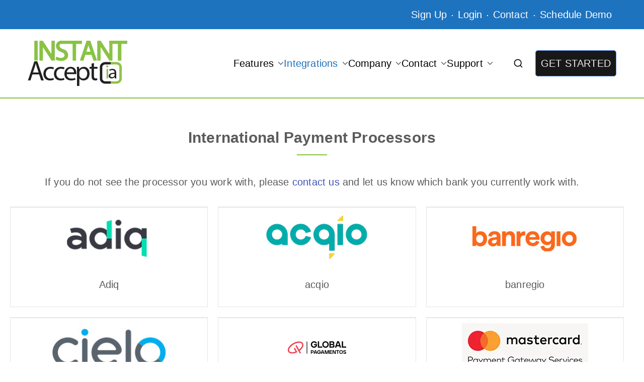

--- FILE ---
content_type: text/html; charset=UTF-8
request_url: https://web.instantaccept.com/partners/payment-processors/international-payment-processors/
body_size: 21528
content:

<!doctype html>
		<html lang="en">
		
	<head>

				<meta charset="UTF-8">
		<meta name="viewport" content="width=device-width, initial-scale=1">
		<link rel="profile" href="http://gmpg.org/xfn/11">
		
		<meta name='robots' content='index, follow, max-image-preview:large, max-snippet:-1, max-video-preview:-1' />

	<!-- This site is optimized with the Yoast SEO plugin v26.7 - https://yoast.com/wordpress/plugins/seo/ -->
	<title>International Payment Processors | Integrated ISOs</title>
	<link rel="canonical" href="https://instantaccept.com/partners/payment-processors/international-payment-processors/" />
	<meta property="og:locale" content="en_US" />
	<meta property="og:type" content="article" />
	<meta property="og:title" content="International Payment Processors | Integrated ISOs" />
	<meta property="og:description" content="International Payment Processors If you do not see the processor you work with, please contact us and let us know which bank you currently work with. Adiq acqio banregio cielo global pagamentos MPG (MasterCard Gateway) Openpay Prosa rede wenov Zoop Keep Your Merchant Service Products All Together​ Don’t have a merchant account yet? Or maybe [&hellip;]" />
	<meta property="og:url" content="https://instantaccept.com/partners/payment-processors/international-payment-processors/" />
	<meta property="og:site_name" content="Instant Accept" />
	<meta property="article:publisher" content="https://www.facebook.com/InstantAcceptCom" />
	<meta property="article:modified_time" content="2025-09-02T23:35:18+00:00" />
	<meta property="og:image" content="https://instantaccept.com/wp-content/uploads/2023/02/logos-adiq.png" />
	<meta property="og:image:width" content="250" />
	<meta property="og:image:height" content="100" />
	<meta property="og:image:type" content="image/png" />
	<meta name="twitter:card" content="summary_large_image" />
	<meta name="twitter:site" content="@instantacceptia" />
	<meta name="twitter:label1" content="Est. reading time" />
	<meta name="twitter:data1" content="3 minutes" />
	<script type="application/ld+json" class="yoast-schema-graph">{"@context":"https://schema.org","@graph":[{"@type":"WebPage","@id":"https://instantaccept.com/partners/payment-processors/international-payment-processors/","url":"https://instantaccept.com/partners/payment-processors/international-payment-processors/","name":"International Payment Processors | Integrated ISOs","isPartOf":{"@id":"https://instantaccept.com/#website"},"primaryImageOfPage":{"@id":"https://instantaccept.com/partners/payment-processors/international-payment-processors/#primaryimage"},"image":{"@id":"https://instantaccept.com/partners/payment-processors/international-payment-processors/#primaryimage"},"thumbnailUrl":"https://instantaccept.com/wp-content/uploads/2023/02/logos-adiq.png","datePublished":"2023-09-28T17:17:38+00:00","dateModified":"2025-09-02T23:35:18+00:00","breadcrumb":{"@id":"https://instantaccept.com/partners/payment-processors/international-payment-processors/#breadcrumb"},"inLanguage":"en","potentialAction":[{"@type":"ReadAction","target":["https://instantaccept.com/partners/payment-processors/international-payment-processors/"]}]},{"@type":"ImageObject","inLanguage":"en","@id":"https://instantaccept.com/partners/payment-processors/international-payment-processors/#primaryimage","url":"https://instantaccept.com/wp-content/uploads/2023/02/logos-adiq.png","contentUrl":"https://instantaccept.com/wp-content/uploads/2023/02/logos-adiq.png","width":250,"height":100,"caption":"Adiq"},{"@type":"BreadcrumbList","@id":"https://instantaccept.com/partners/payment-processors/international-payment-processors/#breadcrumb","itemListElement":[{"@type":"ListItem","position":1,"name":"Home","item":"https://instantaccept.com/"},{"@type":"ListItem","position":2,"name":"Partners","item":"https://instantaccept.com/partners/"},{"@type":"ListItem","position":3,"name":"Payment Processors","item":"https://instantaccept.com/partners/payment-processors/"},{"@type":"ListItem","position":4,"name":"International Payment Processors"}]},{"@type":"WebSite","@id":"https://instantaccept.com/#website","url":"https://instantaccept.com/","name":"Instant Accept","description":"THE ONLY TRUE DYNAMIC REAL-TIME QUICKBOOKS INTEGRATION!","publisher":{"@id":"https://instantaccept.com/#organization"},"potentialAction":[{"@type":"SearchAction","target":{"@type":"EntryPoint","urlTemplate":"https://instantaccept.com/?s={search_term_string}"},"query-input":{"@type":"PropertyValueSpecification","valueRequired":true,"valueName":"search_term_string"}}],"inLanguage":"en"},{"@type":"Organization","@id":"https://instantaccept.com/#organization","name":"Instant Accept, LLC","url":"https://instantaccept.com/","logo":{"@type":"ImageObject","inLanguage":"en","@id":"https://instantaccept.com/#/schema/logo/image/","url":"https://iav5.instantaccept.com/wp-content/uploads/2021/03/Instant-Accept-Logo-1.jpg","contentUrl":"https://iav5.instantaccept.com/wp-content/uploads/2021/03/Instant-Accept-Logo-1.jpg","width":303,"height":140,"caption":"Instant Accept, LLC"},"image":{"@id":"https://instantaccept.com/#/schema/logo/image/"},"sameAs":["https://www.facebook.com/InstantAcceptCom","https://x.com/instantacceptia","https://www.linkedin.com/in/instant-accept/","https://www.youtube.com/channel/UCuu5ET8ABLft-y9RzulZlEg"]}]}</script>
	<!-- / Yoast SEO plugin. -->


<link rel='dns-prefetch' href='//instantaccept.com' />
<link rel='dns-prefetch' href='//www.googletagmanager.com' />
<link rel='dns-prefetch' href='//stats.wp.com' />
<link rel='dns-prefetch' href='//fonts.googleapis.com' />
<link rel="alternate" type="application/rss+xml" title="Instant Accept &raquo; Feed" href="https://instantaccept.com/feed/" />
<link rel="alternate" type="application/rss+xml" title="Instant Accept &raquo; Comments Feed" href="https://instantaccept.com/comments/feed/" />
<link rel="alternate" title="oEmbed (JSON)" type="application/json+oembed" href="https://instantaccept.com/wp-json/oembed/1.0/embed?url=https%3A%2F%2Finstantaccept.com%2Fpartners%2Fpayment-processors%2Finternational-payment-processors%2F" />
<link rel="alternate" title="oEmbed (XML)" type="text/xml+oembed" href="https://instantaccept.com/wp-json/oembed/1.0/embed?url=https%3A%2F%2Finstantaccept.com%2Fpartners%2Fpayment-processors%2Finternational-payment-processors%2F&#038;format=xml" />
<style id='wp-img-auto-sizes-contain-inline-css' type='text/css'>
img:is([sizes=auto i],[sizes^="auto," i]){contain-intrinsic-size:3000px 1500px}
/*# sourceURL=wp-img-auto-sizes-contain-inline-css */
</style>
<style id='wp-emoji-styles-inline-css' type='text/css'>

	img.wp-smiley, img.emoji {
		display: inline !important;
		border: none !important;
		box-shadow: none !important;
		height: 1em !important;
		width: 1em !important;
		margin: 0 0.07em !important;
		vertical-align: -0.1em !important;
		background: none !important;
		padding: 0 !important;
	}
/*# sourceURL=wp-emoji-styles-inline-css */
</style>
<link rel='stylesheet' id='mediaelement-css' href='https://instantaccept.com/wp-includes/js/mediaelement/mediaelementplayer-legacy.min.css?ver=4.2.17' type='text/css' media='all' />
<link rel='stylesheet' id='wp-mediaelement-css' href='https://instantaccept.com/wp-includes/js/mediaelement/wp-mediaelement.min.css?ver=6.9' type='text/css' media='all' />
<style id='jetpack-sharing-buttons-style-inline-css' type='text/css'>
.jetpack-sharing-buttons__services-list{display:flex;flex-direction:row;flex-wrap:wrap;gap:0;list-style-type:none;margin:5px;padding:0}.jetpack-sharing-buttons__services-list.has-small-icon-size{font-size:12px}.jetpack-sharing-buttons__services-list.has-normal-icon-size{font-size:16px}.jetpack-sharing-buttons__services-list.has-large-icon-size{font-size:24px}.jetpack-sharing-buttons__services-list.has-huge-icon-size{font-size:36px}@media print{.jetpack-sharing-buttons__services-list{display:none!important}}.editor-styles-wrapper .wp-block-jetpack-sharing-buttons{gap:0;padding-inline-start:0}ul.jetpack-sharing-buttons__services-list.has-background{padding:1.25em 2.375em}
/*# sourceURL=https://instantaccept.com/wp-content/plugins/jetpack/_inc/blocks/sharing-buttons/view.css */
</style>
<style id='global-styles-inline-css' type='text/css'>
:root{--wp--preset--aspect-ratio--square: 1;--wp--preset--aspect-ratio--4-3: 4/3;--wp--preset--aspect-ratio--3-4: 3/4;--wp--preset--aspect-ratio--3-2: 3/2;--wp--preset--aspect-ratio--2-3: 2/3;--wp--preset--aspect-ratio--16-9: 16/9;--wp--preset--aspect-ratio--9-16: 9/16;--wp--preset--color--black: #000000;--wp--preset--color--cyan-bluish-gray: #abb8c3;--wp--preset--color--white: #ffffff;--wp--preset--color--pale-pink: #f78da7;--wp--preset--color--vivid-red: #cf2e2e;--wp--preset--color--luminous-vivid-orange: #ff6900;--wp--preset--color--luminous-vivid-amber: #fcb900;--wp--preset--color--light-green-cyan: #7bdcb5;--wp--preset--color--vivid-green-cyan: #00d084;--wp--preset--color--pale-cyan-blue: #8ed1fc;--wp--preset--color--vivid-cyan-blue: #0693e3;--wp--preset--color--vivid-purple: #9b51e0;--wp--preset--color--zakra-color-1: #027ABB;--wp--preset--color--zakra-color-2: #015EA0;--wp--preset--color--zakra-color-3: #FFFFFF;--wp--preset--color--zakra-color-4: #F6FEFC;--wp--preset--color--zakra-color-5: #181818;--wp--preset--color--zakra-color-6: #1F1F32;--wp--preset--color--zakra-color-7: #3F3F46;--wp--preset--color--zakra-color-8: #FFFFFF;--wp--preset--color--zakra-color-9: #E4E4E7;--wp--preset--gradient--vivid-cyan-blue-to-vivid-purple: linear-gradient(135deg,rgb(6,147,227) 0%,rgb(155,81,224) 100%);--wp--preset--gradient--light-green-cyan-to-vivid-green-cyan: linear-gradient(135deg,rgb(122,220,180) 0%,rgb(0,208,130) 100%);--wp--preset--gradient--luminous-vivid-amber-to-luminous-vivid-orange: linear-gradient(135deg,rgb(252,185,0) 0%,rgb(255,105,0) 100%);--wp--preset--gradient--luminous-vivid-orange-to-vivid-red: linear-gradient(135deg,rgb(255,105,0) 0%,rgb(207,46,46) 100%);--wp--preset--gradient--very-light-gray-to-cyan-bluish-gray: linear-gradient(135deg,rgb(238,238,238) 0%,rgb(169,184,195) 100%);--wp--preset--gradient--cool-to-warm-spectrum: linear-gradient(135deg,rgb(74,234,220) 0%,rgb(151,120,209) 20%,rgb(207,42,186) 40%,rgb(238,44,130) 60%,rgb(251,105,98) 80%,rgb(254,248,76) 100%);--wp--preset--gradient--blush-light-purple: linear-gradient(135deg,rgb(255,206,236) 0%,rgb(152,150,240) 100%);--wp--preset--gradient--blush-bordeaux: linear-gradient(135deg,rgb(254,205,165) 0%,rgb(254,45,45) 50%,rgb(107,0,62) 100%);--wp--preset--gradient--luminous-dusk: linear-gradient(135deg,rgb(255,203,112) 0%,rgb(199,81,192) 50%,rgb(65,88,208) 100%);--wp--preset--gradient--pale-ocean: linear-gradient(135deg,rgb(255,245,203) 0%,rgb(182,227,212) 50%,rgb(51,167,181) 100%);--wp--preset--gradient--electric-grass: linear-gradient(135deg,rgb(202,248,128) 0%,rgb(113,206,126) 100%);--wp--preset--gradient--midnight: linear-gradient(135deg,rgb(2,3,129) 0%,rgb(40,116,252) 100%);--wp--preset--font-size--small: 13px;--wp--preset--font-size--medium: 20px;--wp--preset--font-size--large: 36px;--wp--preset--font-size--x-large: 42px;--wp--preset--spacing--20: 0.44rem;--wp--preset--spacing--30: 0.67rem;--wp--preset--spacing--40: 1rem;--wp--preset--spacing--50: 1.5rem;--wp--preset--spacing--60: 2.25rem;--wp--preset--spacing--70: 3.38rem;--wp--preset--spacing--80: 5.06rem;--wp--preset--shadow--natural: 6px 6px 9px rgba(0, 0, 0, 0.2);--wp--preset--shadow--deep: 12px 12px 50px rgba(0, 0, 0, 0.4);--wp--preset--shadow--sharp: 6px 6px 0px rgba(0, 0, 0, 0.2);--wp--preset--shadow--outlined: 6px 6px 0px -3px rgb(255, 255, 255), 6px 6px rgb(0, 0, 0);--wp--preset--shadow--crisp: 6px 6px 0px rgb(0, 0, 0);}:root { --wp--style--global--content-size: 760px;--wp--style--global--wide-size: 1160px; }:where(body) { margin: 0; }.wp-site-blocks > .alignleft { float: left; margin-right: 2em; }.wp-site-blocks > .alignright { float: right; margin-left: 2em; }.wp-site-blocks > .aligncenter { justify-content: center; margin-left: auto; margin-right: auto; }:where(.wp-site-blocks) > * { margin-block-start: 24px; margin-block-end: 0; }:where(.wp-site-blocks) > :first-child { margin-block-start: 0; }:where(.wp-site-blocks) > :last-child { margin-block-end: 0; }:root { --wp--style--block-gap: 24px; }:root :where(.is-layout-flow) > :first-child{margin-block-start: 0;}:root :where(.is-layout-flow) > :last-child{margin-block-end: 0;}:root :where(.is-layout-flow) > *{margin-block-start: 24px;margin-block-end: 0;}:root :where(.is-layout-constrained) > :first-child{margin-block-start: 0;}:root :where(.is-layout-constrained) > :last-child{margin-block-end: 0;}:root :where(.is-layout-constrained) > *{margin-block-start: 24px;margin-block-end: 0;}:root :where(.is-layout-flex){gap: 24px;}:root :where(.is-layout-grid){gap: 24px;}.is-layout-flow > .alignleft{float: left;margin-inline-start: 0;margin-inline-end: 2em;}.is-layout-flow > .alignright{float: right;margin-inline-start: 2em;margin-inline-end: 0;}.is-layout-flow > .aligncenter{margin-left: auto !important;margin-right: auto !important;}.is-layout-constrained > .alignleft{float: left;margin-inline-start: 0;margin-inline-end: 2em;}.is-layout-constrained > .alignright{float: right;margin-inline-start: 2em;margin-inline-end: 0;}.is-layout-constrained > .aligncenter{margin-left: auto !important;margin-right: auto !important;}.is-layout-constrained > :where(:not(.alignleft):not(.alignright):not(.alignfull)){max-width: var(--wp--style--global--content-size);margin-left: auto !important;margin-right: auto !important;}.is-layout-constrained > .alignwide{max-width: var(--wp--style--global--wide-size);}body .is-layout-flex{display: flex;}.is-layout-flex{flex-wrap: wrap;align-items: center;}.is-layout-flex > :is(*, div){margin: 0;}body .is-layout-grid{display: grid;}.is-layout-grid > :is(*, div){margin: 0;}body{padding-top: 0px;padding-right: 0px;padding-bottom: 0px;padding-left: 0px;}a:where(:not(.wp-element-button)){text-decoration: underline;}:root :where(.wp-element-button, .wp-block-button__link){background-color: #32373c;border-width: 0;color: #fff;font-family: inherit;font-size: inherit;font-style: inherit;font-weight: inherit;letter-spacing: inherit;line-height: inherit;padding-top: calc(0.667em + 2px);padding-right: calc(1.333em + 2px);padding-bottom: calc(0.667em + 2px);padding-left: calc(1.333em + 2px);text-decoration: none;text-transform: inherit;}.has-black-color{color: var(--wp--preset--color--black) !important;}.has-cyan-bluish-gray-color{color: var(--wp--preset--color--cyan-bluish-gray) !important;}.has-white-color{color: var(--wp--preset--color--white) !important;}.has-pale-pink-color{color: var(--wp--preset--color--pale-pink) !important;}.has-vivid-red-color{color: var(--wp--preset--color--vivid-red) !important;}.has-luminous-vivid-orange-color{color: var(--wp--preset--color--luminous-vivid-orange) !important;}.has-luminous-vivid-amber-color{color: var(--wp--preset--color--luminous-vivid-amber) !important;}.has-light-green-cyan-color{color: var(--wp--preset--color--light-green-cyan) !important;}.has-vivid-green-cyan-color{color: var(--wp--preset--color--vivid-green-cyan) !important;}.has-pale-cyan-blue-color{color: var(--wp--preset--color--pale-cyan-blue) !important;}.has-vivid-cyan-blue-color{color: var(--wp--preset--color--vivid-cyan-blue) !important;}.has-vivid-purple-color{color: var(--wp--preset--color--vivid-purple) !important;}.has-zakra-color-1-color{color: var(--wp--preset--color--zakra-color-1) !important;}.has-zakra-color-2-color{color: var(--wp--preset--color--zakra-color-2) !important;}.has-zakra-color-3-color{color: var(--wp--preset--color--zakra-color-3) !important;}.has-zakra-color-4-color{color: var(--wp--preset--color--zakra-color-4) !important;}.has-zakra-color-5-color{color: var(--wp--preset--color--zakra-color-5) !important;}.has-zakra-color-6-color{color: var(--wp--preset--color--zakra-color-6) !important;}.has-zakra-color-7-color{color: var(--wp--preset--color--zakra-color-7) !important;}.has-zakra-color-8-color{color: var(--wp--preset--color--zakra-color-8) !important;}.has-zakra-color-9-color{color: var(--wp--preset--color--zakra-color-9) !important;}.has-black-background-color{background-color: var(--wp--preset--color--black) !important;}.has-cyan-bluish-gray-background-color{background-color: var(--wp--preset--color--cyan-bluish-gray) !important;}.has-white-background-color{background-color: var(--wp--preset--color--white) !important;}.has-pale-pink-background-color{background-color: var(--wp--preset--color--pale-pink) !important;}.has-vivid-red-background-color{background-color: var(--wp--preset--color--vivid-red) !important;}.has-luminous-vivid-orange-background-color{background-color: var(--wp--preset--color--luminous-vivid-orange) !important;}.has-luminous-vivid-amber-background-color{background-color: var(--wp--preset--color--luminous-vivid-amber) !important;}.has-light-green-cyan-background-color{background-color: var(--wp--preset--color--light-green-cyan) !important;}.has-vivid-green-cyan-background-color{background-color: var(--wp--preset--color--vivid-green-cyan) !important;}.has-pale-cyan-blue-background-color{background-color: var(--wp--preset--color--pale-cyan-blue) !important;}.has-vivid-cyan-blue-background-color{background-color: var(--wp--preset--color--vivid-cyan-blue) !important;}.has-vivid-purple-background-color{background-color: var(--wp--preset--color--vivid-purple) !important;}.has-zakra-color-1-background-color{background-color: var(--wp--preset--color--zakra-color-1) !important;}.has-zakra-color-2-background-color{background-color: var(--wp--preset--color--zakra-color-2) !important;}.has-zakra-color-3-background-color{background-color: var(--wp--preset--color--zakra-color-3) !important;}.has-zakra-color-4-background-color{background-color: var(--wp--preset--color--zakra-color-4) !important;}.has-zakra-color-5-background-color{background-color: var(--wp--preset--color--zakra-color-5) !important;}.has-zakra-color-6-background-color{background-color: var(--wp--preset--color--zakra-color-6) !important;}.has-zakra-color-7-background-color{background-color: var(--wp--preset--color--zakra-color-7) !important;}.has-zakra-color-8-background-color{background-color: var(--wp--preset--color--zakra-color-8) !important;}.has-zakra-color-9-background-color{background-color: var(--wp--preset--color--zakra-color-9) !important;}.has-black-border-color{border-color: var(--wp--preset--color--black) !important;}.has-cyan-bluish-gray-border-color{border-color: var(--wp--preset--color--cyan-bluish-gray) !important;}.has-white-border-color{border-color: var(--wp--preset--color--white) !important;}.has-pale-pink-border-color{border-color: var(--wp--preset--color--pale-pink) !important;}.has-vivid-red-border-color{border-color: var(--wp--preset--color--vivid-red) !important;}.has-luminous-vivid-orange-border-color{border-color: var(--wp--preset--color--luminous-vivid-orange) !important;}.has-luminous-vivid-amber-border-color{border-color: var(--wp--preset--color--luminous-vivid-amber) !important;}.has-light-green-cyan-border-color{border-color: var(--wp--preset--color--light-green-cyan) !important;}.has-vivid-green-cyan-border-color{border-color: var(--wp--preset--color--vivid-green-cyan) !important;}.has-pale-cyan-blue-border-color{border-color: var(--wp--preset--color--pale-cyan-blue) !important;}.has-vivid-cyan-blue-border-color{border-color: var(--wp--preset--color--vivid-cyan-blue) !important;}.has-vivid-purple-border-color{border-color: var(--wp--preset--color--vivid-purple) !important;}.has-zakra-color-1-border-color{border-color: var(--wp--preset--color--zakra-color-1) !important;}.has-zakra-color-2-border-color{border-color: var(--wp--preset--color--zakra-color-2) !important;}.has-zakra-color-3-border-color{border-color: var(--wp--preset--color--zakra-color-3) !important;}.has-zakra-color-4-border-color{border-color: var(--wp--preset--color--zakra-color-4) !important;}.has-zakra-color-5-border-color{border-color: var(--wp--preset--color--zakra-color-5) !important;}.has-zakra-color-6-border-color{border-color: var(--wp--preset--color--zakra-color-6) !important;}.has-zakra-color-7-border-color{border-color: var(--wp--preset--color--zakra-color-7) !important;}.has-zakra-color-8-border-color{border-color: var(--wp--preset--color--zakra-color-8) !important;}.has-zakra-color-9-border-color{border-color: var(--wp--preset--color--zakra-color-9) !important;}.has-vivid-cyan-blue-to-vivid-purple-gradient-background{background: var(--wp--preset--gradient--vivid-cyan-blue-to-vivid-purple) !important;}.has-light-green-cyan-to-vivid-green-cyan-gradient-background{background: var(--wp--preset--gradient--light-green-cyan-to-vivid-green-cyan) !important;}.has-luminous-vivid-amber-to-luminous-vivid-orange-gradient-background{background: var(--wp--preset--gradient--luminous-vivid-amber-to-luminous-vivid-orange) !important;}.has-luminous-vivid-orange-to-vivid-red-gradient-background{background: var(--wp--preset--gradient--luminous-vivid-orange-to-vivid-red) !important;}.has-very-light-gray-to-cyan-bluish-gray-gradient-background{background: var(--wp--preset--gradient--very-light-gray-to-cyan-bluish-gray) !important;}.has-cool-to-warm-spectrum-gradient-background{background: var(--wp--preset--gradient--cool-to-warm-spectrum) !important;}.has-blush-light-purple-gradient-background{background: var(--wp--preset--gradient--blush-light-purple) !important;}.has-blush-bordeaux-gradient-background{background: var(--wp--preset--gradient--blush-bordeaux) !important;}.has-luminous-dusk-gradient-background{background: var(--wp--preset--gradient--luminous-dusk) !important;}.has-pale-ocean-gradient-background{background: var(--wp--preset--gradient--pale-ocean) !important;}.has-electric-grass-gradient-background{background: var(--wp--preset--gradient--electric-grass) !important;}.has-midnight-gradient-background{background: var(--wp--preset--gradient--midnight) !important;}.has-small-font-size{font-size: var(--wp--preset--font-size--small) !important;}.has-medium-font-size{font-size: var(--wp--preset--font-size--medium) !important;}.has-large-font-size{font-size: var(--wp--preset--font-size--large) !important;}.has-x-large-font-size{font-size: var(--wp--preset--font-size--x-large) !important;}
:root :where(.wp-block-pullquote){font-size: 1.5em;line-height: 1.6;}
/*# sourceURL=global-styles-inline-css */
</style>
<link rel='stylesheet' id='font-awesome-all-css' href='https://instantaccept.com/wp-content/themes/zakra/inc/customizer/customind/assets/fontawesome/v6/css/all.min.css?ver=6.2.4' type='text/css' media='all' />
<link rel='stylesheet' id='zakra_google_fonts-css' href='https://fonts.googleapis.com/css?family=-apple-system%2C+BlinkMacSystemFont%2C+%22Segoe+UI%22%2C+Roboto%2C+Oxygen-Sans%2C+Ubuntu%2C+Cantarell%2C+%22Helvetica+Neue%22%2C+Helvetica%2C+Arial%2C+sans-serif%3A0%2C500%2C700&#038;ver=4.2.0' type='text/css' media='all' />
<link rel='stylesheet' id='zakra-style-css' href='https://instantaccept.com/wp-content/themes/zakra/style.css?ver=4.2.0' type='text/css' media='all' />
<style id='zakra-style-inline-css' type='text/css'>
.zak-header-builder .zak-header-top-row{background-color:#18181B;}.zak-header-builder .zak-main-nav{border-bottom-color:#e9ecef;}.zak-header-builder .zak-secondary-nav{border-bottom-color:#e9ecef;}.zak-header-builder .zak-tertiary-menu{border-bottom-color:#e9ecef;}.zak-header-builder .zak-header-buttons .zak-header-button .zak-button{color:#ffffffe8;}.zak-header-builder .zak-header-buttons .zak-header-button .zak-button{background-color:#181818;}.zak-header-builder .zak-header-buttons .zak-header-button .zak-button{padding-top:10px;padding-bottom:10px;}.zak-header-builder .zak-header-buttons .zak-header-button .zak-button{border-radius:5px;}.zak-footer-builder .zak-footer-bottom-row{background-color:#18181B;}.zak-footer-builder .zak-footer-bottom-row{border-color:#3F3F46;}.zak-footer-builder .zak-footer-bottom-row{color:#fafafa;}.zak-header-builder, .zak-header-sticky-wrapper .sticky-header{border-color:#E4E4E7;}.zak-footer-builder .zak-footer-main-row ul li{border-bottom-width:0px;}.zak-footer-builder .zak-footer-main-row ul li{border-bottom-color:#3b3b3d;}:root{--top-grid-columns: 4;
			--main-grid-columns: 4;
			--bottom-grid-columns: 1;
			} .zak-footer-builder .zak-bottom-row{justify-items: center;} .zak-footer-builder .zak-footer-main-row .widget-title, .zak-footer-builder .zak-footer-main-row h1, .zak-footer-builder .zak-footer-main-row h2, .zak-footer-builder .zak-footer-main-row h3, .zak-footer-builder .zak-footer-main-row h4, .zak-footer-builder .zak-footer-main-row h5, .zak-footer-builder .zak-footer-main-row h6{color:#f7f4f5;}.zak-footer-builder .zak-footer-bottom-row .zak-footer-col{flex-direction: column;}.zak-footer-builder .zak-footer-main-row .zak-footer-col{flex-direction: column;}.zak-footer-builder .zak-footer-top-row .zak-footer-col{flex-direction: column;}.zak-footer-builder .zak-copyright{text-align: center;}.zak-footer-builder .zak-footer-nav{display: flex; justify-content: center;}.zak-footer-builder .zak-footer-nav-2{display: flex; justify-content: center;}.zak-footer-builder .zak-html-1{text-align: center;}.zak-footer-builder .zak-html-2{text-align: center;}.zak-footer-builder .footer-social-icons{text-align: ;}.zak-footer-builder .widget-footer-sidebar-1{text-align: ;}.zak-footer-builder .widget-footer-sidebar-2{text-align: ;}.zak-footer-builder .widget-footer-sidebar-3{text-align: ;}.zak-footer-builder .widget-footer-sidebar-4{text-align: ;}.zak-footer-builder .widget-footer-bar-col-1-sidebar{text-align: ;}.zak-footer-builder .widget-footer-bar-col-2-sidebar{text-align: ;} :root{--zakra-color-1: #027ABB;--zakra-color-2: #015EA0;--zakra-color-3: #FFFFFF;--zakra-color-4: #F6FEFC;--zakra-color-5: #181818;--zakra-color-6: #1F1F32;--zakra-color-7: #3F3F46;--zakra-color-8: #FFFFFF;--zakra-color-9: #E4E4E7;}@media screen and (min-width: 768px) {.zak-primary{width:70%;}}a:hover, a:focus,
				.zak-primary-nav ul li:hover > a,
				.zak-primary-nav ul .current_page_item > a,
				.zak-entry-summary a,
				.zak-entry-meta a, .zak-post-content .zak-entry-footer a:hover,
				.pagebuilder-content a, .zak-style-2 .zak-entry-meta span,
				.zak-style-2 .zak-entry-meta a,
				.entry-title:hover a,
				.zak-breadcrumbs .trail-items a,
				.breadcrumbs .trail-items a,
				.entry-content a,
				.edit-link a,
				.zak-footer-bar a:hover,
				.widget li a,
				#comments .comment-content a,
				#comments .reply,
				button:hover,
				.zak-button:hover,
				.zak-entry-footer .edit-link a,
				.zak-header-action .yith-wcwl-items-count .yith-wcwl-icon span,
				.pagebuilder-content a, .zak-entry-footer a,
				.zak-header-buttons .zak-header-button--2 .zak-button,
				.zak-header-buttons .zak-header-button .zak-button:hover,
				.woocommerce-cart .coupon button.button{color:#4785e8;}.zak-post-content .entry-button:hover .zak-icon,
				.zak-error-404 .zak-button:hover svg,
				.zak-style-2 .zak-entry-meta span .zak-icon,
				.entry-button .zak-icon{fill:#4785e8;}blockquote, .wp-block-quote,
				button, input[type="button"],
				input[type="reset"],
				input[type="submit"],
				.wp-block-button .wp-block-button__link,
				blockquote.has-text-align-right, .wp-block-quote.has-text-align-right,
				button:hover,
				.wp-block-button .wp-block-button__link:hover,
				.zak-button:hover,
				.zak-header-buttons .zak-header-button .zak-button,
				.zak-header-buttons .zak-header-button.zak-header-button--2 .zak-button,
				.zak-header-buttons .zak-header-button .zak-button:hover,
				.woocommerce-cart .coupon button.button,
				.woocommerce-cart .actions > button.button{border-color:#4785e8;}.zak-primary-nav.zak-layout-1-style-2 > ul > li.current_page_item > a::before,
				.zak-primary-nav.zak-layout-1-style-2 > ul a:hover::before,
				.zak-primary-nav.zak-layout-1-style-2 > ul > li.current-menu-item > a::before,
				.zak-primary-nav.zak-layout-1-style-3 > ul > li.current_page_item > a::before,
				.zak-primary-nav.zak-layout-1-style-3 > ul > li.current-menu-item > a::before,
				.zak-primary-nav.zak-layout-1-style-4 > ul > li.current_page_item > a::before,
				.zak-primary-nav.zak-layout-1-style-4 > ul > li.current-menu-item > a::before,
				.zak-scroll-to-top:hover, button, input[type="button"], input[type="reset"],
				input[type="submit"], .zak-header-buttons .zak-header-button--1 .zak-button,
				.wp-block-button .wp-block-button__link,
				.zak-menu-item-cart .cart-page-link .count,
				.widget .wp-block-heading::before,
				#comments .comments-title::before,
				#comments .comment-reply-title::before,
				.widget .widget-title::before,
				.zak-footer-builder .zak-footer-main-row .widget .wp-block-heading::before,
				.zak-footer-builder .zak-footer-top-row .widget .wp-block-heading::before,
				.zak-footer-builder .zak-footer-bottom-row .widget .wp-block-heading::before,
				.zak-footer-builder .zak-footer-main-row .widget .widget-title::before,
				.zak-footer-builder .zak-footer-top-row .widget .widget-title::before,
				.zak-footer-builder .zak-footer-bottom-row .widget .widget-title::before,
				.woocommerce-cart .actions .coupon button.button:hover,
				.woocommerce-cart .actions > button.button,
				.woocommerce-cart .actions > button.button:hover{background-color:#4785e8;}button, input[type="button"],
				input[type="reset"],
				input[type="submit"],
				.wp-block-button .wp-block-button__link,
				.zak-button{border-color:#4785e8;background-color:#4785e8;}body, .woocommerce-ordering select{color:#444444;}.zak-header, .zak-post, .zak-secondary, .zak-footer-bar, .zak-primary-nav .sub-menu, .zak-primary-nav .sub-menu li, .posts-navigation, #comments, .post-navigation, blockquote, .wp-block-quote, .zak-posts .zak-post, .zak-content-area--boxed .widget{border-color:#87c440;}hr .zak-container--separate, {background-color:#87c440;}.entry-content a{color:#E4E4E7;}.zak-entry-footer a:hover,
				.entry-button:hover,
				.zak-entry-footer a:hover,
				.entry-content a:hover,
				.pagebuilder-content a:hover, .pagebuilder-content a:hover{color:#81d742;}.entry-button:hover .zak-icon{fill:#81d742;}.zak-content{}body{font-family:Default;font-weight:500;font-size:18px;line-height:1.8;}h1, h2, h3, h4, h5, h6{font-family:-apple-system, BlinkMacSystemFont, "Segoe UI", Roboto, Oxygen-Sans, Ubuntu, Cantarell, "Helvetica Neue", Helvetica, Arial, sans-serif;font-weight:400;line-height:1.3;}h1{font-family:-apple-system, BlinkMacSystemFont, "Segoe UI", Roboto, Oxygen-Sans, Ubuntu, Cantarell, "Helvetica Neue", Helvetica, Arial, sans-serif;font-weight:500;font-size:24px;line-height:1.6;}h2{font-family:-apple-system, BlinkMacSystemFont, "Segoe UI", Roboto, Oxygen-Sans, Ubuntu, Cantarell, "Helvetica Neue", Helvetica, Arial, sans-serif;font-weight:500;font-size:25px;line-height:1.3;}h3{font-family:-apple-system, BlinkMacSystemFont, "Segoe UI", Roboto, Oxygen-Sans, Ubuntu, Cantarell, "Helvetica Neue", Helvetica, Arial, sans-serif;text-transform:capitalize;font-weight:700;font-size:22px;line-height:1.3;}h4{font-family:-apple-system, BlinkMacSystemFont, "Segoe UI", Roboto, Oxygen-Sans, Ubuntu, Cantarell, "Helvetica Neue", Helvetica, Arial, sans-serif;font-weight:500;font-size:16px;line-height:1.3;}h5{font-family:-apple-system, BlinkMacSystemFont, "Segoe UI", Roboto, Oxygen-Sans, Ubuntu, Cantarell, "Helvetica Neue", Helvetica, Arial, sans-serif;font-weight:500;font-size:1.313rem;line-height:1.3;}h6{font-family:-apple-system, BlinkMacSystemFont, "Segoe UI", Roboto, Oxygen-Sans, Ubuntu, Cantarell, "Helvetica Neue", Helvetica, Arial, sans-serif;font-weight:500;font-size:1.125rem;line-height:1.3;}button, input[type="button"], input[type="reset"], input[type="submit"], #infinite-handle span, .wp-block-button .wp-block-button__link{color:#ffffff;}button:hover, input[type="button"]:hover, input[type="reset"]:hover, input[type="submit"]:hover, #infinite-handle span:hover, .wp-block-button .wp-block-button__link:hover{color:#ffffff;}button, input[type="button"], input[type="reset"], input[type="submit"], #infinite-handle span, .wp-block-button .wp-block-button__link{background-color:#1e73be;}button:hover, input[type="button"]:hover, input[type="reset"]:hover, input[type="submit"]:hover, #infinite-handle span:hover, .wp-block-button .wp-block-button__link:hover{background-color:#1e73be;}button{border-radius:5px;} input[type="button"]{border-radius:5px;} input[type="reset"]{border-radius:5px;} input[type="submit"]{border-radius:5px;} #infinite-handle span{border-radius:5px;} .wp-block-button .wp-block-button__link{border-radius:5px;}.site-title{color:#blank;}.zak-header .zak-top-bar{background-color:#1e73be;background-size:contain;}.zak-header .zak-main-header{background-color:#ffffff;background-size:contain;}.zak-header{border-bottom-width:2px;} .zak-header-sticky-wrapper .sticky-header{border-bottom-width:2px;}.zak-header-buttons .zak-header-button.zak-header-button--1 .zak-button{padding-top:10px;padding-bottom:10px;}.zak-header-buttons .zak-header-button.zak-header-button--1 .zak-button{color:#ffffffe8;}.zak-header-buttons .zak-header-button.zak-header-button--1 .zak-button{background-color:#181818;}.zak-header-buttons .zak-header-button.zak-header-button--1 .zak-button{border-radius:5px;}.zak-header .main-navigation{border-bottom-color:#000000;}.zak-primary-nav ul li > a, .zak-main-nav.zak-primary-nav ul.zak-primary-menu > li > a, .zak-primary-nav.zak-menu-item--layout-2 > ul > li > a{color:#000000;}.zak-primary-nav ul li > a .zak-icon, zak-main-nav.zak-primary-nav ul.zak-primary-menu li .zak-icon, .zak-primary-nav.zak-menu-item--layout-2 > ul > li > .zak-icon{fill:#000000;}.zak-primary-nav ul li:not(.current-menu-item):hover > a, .zak-primary-nav.zak-menu-item--layout-2 > ul > li:not(.current-menu-item):hover > a, .zak-primary-nav ul li:not(.current-menu-item):hover > a, .zak-main-nav.zak-primary-nav ul.zak-primary-menu li:not(.current-menu-item):hover > a{color:#81d742;}.zak-primary-nav ul li:hover > .zak-icon, .zak-primary-nav.zak-menu-item--layout-2 > ul > li:hover > .zak-icon{fill:#81d742;}.zak-primary-nav.zak-layout-1-style-2 > ul li a:hover::before{background-color:#81d742;}.zak-primary-nav ul li:active > a, .zak-primary-nav ul > li:not(.zak-header-button).current_page_item > a, .zak-primary-nav ul > li:not(.zak-header-button).current_page_ancestor > a, .zak-primary-nav ul > li:not(.zak-header-button).current-menu-item > a, .zak-primary-nav ul > li:not(.zak-header-button).current-menu-ancestor > a{color:#1e73be;}.zak-primary-nav.zak-layout-1-style-2 ul > li:not(.zak-header-button).current_page_item > a::before, .zak-primary-nav.zak-layout-1-style-2 ul > li:not(.zak-header-button).current_page_ancestor > a::before, .zak-primary-nav.zak-layout-1-style-2 ul > li:not(.zak-header-button).current-menu-item > a::before, .zak-primary-nav.zak-layout-1-style-2 ul > li:not(.zak-header-button).current-menu-ancestor > a::before, .zak-primary-nav.zak-layout-1-style-3 ul > li:not(.zak-header-button).current_page_item > a::before, .zak-primary-nav.zak-layout-1-style-3 ul > li:not(.zak-header-button).current_page_ancestor > a::before, .zak-primary-nav.zak-layout-1-style-3 ul > li:not(.zak-header-button).current-menu-item > a::before, .zak-primary-nav.zak-layout-1-style-3 ul > li:not(.zak-header-button).current-menu-ancestor > a::before, .zak-primary-nav.zak-layout-1-style-4 ul > li:not(.zak-header-button).current_page_item > a::before, .zak-primary-nav.zak-layout-1-style-4 ul > li:not(.zak-header-button).current_page_ancestor > a::before, .zak-primary-nav.zak-layout-1-style-4 ul > li:not(.zak-header-button).current-menu-item > a::before, .zak-primary-nav.zak-layout-1-style-4 ul > li:not(.zak-header-button).current-menu-ancestor > a::before{background-color:#1e73be;}.zak-primary-nav ul li:hover > .zak-icon, .zak-primary-nav.zak-menu-item--layout-2 > ul > li span{fill:#1e73be;}.zak-primary-nav ul li a{font-family:default;font-weight:400;font-size:20px;line-height:1.8;}.zak-primary-nav ul li ul li a{font-family:default;font-size:16px;line-height:1.8;}.zak-mobile-menu a{font-family:-apple-system, BlinkMacSystemFont, "Segoe UI", Roboto, Oxygen-Sans, Ubuntu, Cantarell, "Helvetica Neue", Helvetica, Arial, sans-serif;font-style:inherit;font-weight:500;font-size:1.44rem;line-height:15px;}@media(max-width:600px){.zak-mobile-menu a{font-size:15px;}}@media(max-width:600px){.zak-mobile-menu a{line-height:1.8;}}.has-page-header .zak-page-header{padding-top:0px;padding-right:0px;padding-bottom:0px;padding-left:0px;}.zak-page-header .breadcrumb-trail ul li{font-family:default;font-weight:500;font-size:12px;}.zak-page-header .zak-page-title, .zakra-single-article .zak-entry-header .entry-title{color:#4b4a4a;}.zak-page-header, .zak-container--separate .zak-page-header{background-color:#ffffff;background-position:center center;background-size:contain;}.zak-page-header .breadcrumb-trail ul li a{color:#81d742;}.zak-page-header .breadcrumb-trail ul li a:hover {color:#87c440;}.zak-page-header .zak-page-title, .zakra-single-article .zak-entry-header .entry-title{font-family:Default;font-style:inherit;font-weight:600;font-size:25px;line-height:1.3;}.entry-title:not(.zak-page-title){font-family:default;font-weight:500;font-size:22px;line-height:1.3;}.zak-footer-cols{background-color:#000000;}.zak-footer .zak-footer-cols .widget-title, .zak-footer-cols h1, .zak-footer-cols h2, .zak-footer-cols h3, .zak-footer-cols h4, .zak-footer-cols h5, .zak-footer-cols h6{color:#f7f4f5;}.zak-footer .zak-footer-cols, .zak-footer .zak-footer-cols p{color:#ffffff;}.zak-footer .zak-footer-cols a, .zak-footer-col .widget ul a{color:#ffffff;}.zak-footer .zak-footer-cols a:hover, .zak-footer-col .widget ul a:hover, .zak-footer .zak-footer-cols a:focus{color:#87c440;}.zak-footer-cols{border-top-width:0px;}.zak-footer-cols{border-top-color:#e9ecef;}.zak-footer-cols ul li{border-bottom-width:0px;}.zak-footer-cols ul li{border-bottom-color:#3b3b3d;}.zak-footer-bar{background-color:#ffffff;}.zak-footer-bar{color:#232021;}.zak-footer-bar a{color:#232021;}.zak-footer-bar a:hover, .zak-footer-bar a:focus{color:#87c440;}.zak-footer-bar{border-top-color:#3f3f46;}.zak-scroll-to-top:hover{background-color:#79bc3a;}:root {--e-global-color-zakracolor1: #027ABB;--e-global-color-zakracolor2: #015EA0;--e-global-color-zakracolor3: #FFFFFF;--e-global-color-zakracolor4: #F6FEFC;--e-global-color-zakracolor5: #181818;--e-global-color-zakracolor6: #1F1F32;--e-global-color-zakracolor7: #3F3F46;--e-global-color-zakracolor8: #FFFFFF;--e-global-color-zakracolor9: #E4E4E7;}
/*# sourceURL=zakra-style-inline-css */
</style>
<link rel='stylesheet' id='elementor-frontend-css' href='https://instantaccept.com/wp-content/plugins/elementor/assets/css/frontend.min.css?ver=3.34.1' type='text/css' media='all' />
<style id='elementor-frontend-inline-css' type='text/css'>
.elementor-kit-1313{--e-global-color-primary:#5B5B5B;--e-global-color-secondary:#1E4F28;--e-global-color-text:#7A7A7A;--e-global-color-accent:#87C440;--e-global-color-460d1de7:#FFFFFF;--e-global-color-161f20cf:#54595F;--e-global-color-57d7ee9:#87C440;--e-global-color-60456a24:#4054B2;--e-global-color-c4f0e6e:#23A455;--e-global-color-72edc5a2:#000;--e-global-color-74e13b5d:#FFF;--e-global-color-274cae2:#F6F6F6;--e-global-color-b4f8573:#C8C8C8;--e-global-color-b975a56:#FFFFFF;--e-global-color-d9dd658:#E3E1E1;--e-global-color-23a317e:#7A7A7A;--e-global-typography-text-font-weight:400;--e-global-typography-text-line-height:30px;--e-global-typography-primary-font-family:"Roboto Slab";--e-global-typography-primary-font-size:30px;--e-global-typography-primary-font-weight:700;--e-global-typography-secondary-font-family:"Raleway";--e-global-typography-secondary-font-size:29px;--e-global-typography-secondary-font-weight:600;--e-global-typography-secondary-line-height:30px;--e-global-typography-accent-font-family:"Work Sans";--e-global-typography-accent-font-weight:600;--e-global-typography-13a4183-font-size:20px;--e-global-typography-13a4183-line-height:25px;--e-global-typography-73a6531-font-family:"Georgia";--e-global-typography-73a6531-font-size:23px;--e-global-typography-73a6531-font-weight:600;--e-global-typography-73a6531-line-height:25px;--e-global-typography-31f3636-font-family:"Roboto";--e-global-typography-31f3636-font-size:16px;--e-global-typography-31f3636-font-weight:600;--e-global-typography-31fe447-font-size:14px;--e-global-typography-31fe447-line-height:20px;--e-global-typography-33264c7-font-size:14px;--e-global-typography-33264c7-font-weight:600;--e-global-typography-40a1641-font-family:"Roboto Slab";--e-global-typography-40a1641-font-size:16px;--e-global-typography-40a1641-font-weight:600;--e-global-typography-40a1641-line-height:10px;--e-global-typography-0a7f032-font-family:"Roboto Slab";--e-global-typography-0a7f032-font-size:15px;--e-global-typography-0a7f032-font-weight:bold;--e-global-typography-0a7f032-line-height:17px;color:var( --e-global-color-primary );font-size:20px;}.elementor-kit-1313 button,.elementor-kit-1313 input[type="button"],.elementor-kit-1313 input[type="submit"],.elementor-kit-1313 .elementor-button{background-color:var( --e-global-color-60456a24 );font-size:16px;font-weight:600;color:var( --e-global-color-74e13b5d );border-style:solid;border-color:var( --e-global-color-60456a24 );}.elementor-kit-1313 button:hover,.elementor-kit-1313 button:focus,.elementor-kit-1313 input[type="button"]:hover,.elementor-kit-1313 input[type="button"]:focus,.elementor-kit-1313 input[type="submit"]:hover,.elementor-kit-1313 input[type="submit"]:focus,.elementor-kit-1313 .elementor-button:hover,.elementor-kit-1313 .elementor-button:focus{background-color:var( --e-global-color-accent );color:var( --e-global-color-74e13b5d );border-style:solid;border-color:var( --e-global-color-accent );}.elementor-kit-1313 a{color:var( --e-global-color-60456a24 );font-size:20px;font-weight:400;line-height:30px;}.elementor-kit-1313 a:hover{color:var( --e-global-color-accent );font-weight:var( --e-global-typography-text-font-weight );line-height:var( --e-global-typography-text-line-height );}.elementor-kit-1313 h1{color:var( --e-global-color-primary );font-family:var( --e-global-typography-primary-font-family ), Sans-serif;font-size:var( --e-global-typography-primary-font-size );font-weight:var( --e-global-typography-primary-font-weight );}.elementor-kit-1313 h2{color:var( --e-global-color-60456a24 );font-family:"Raleway", Sans-serif;font-size:24px;font-weight:700;}.elementor-kit-1313 h3{color:var( --e-global-color-primary );}.elementor-kit-1313 h4{color:var( --e-global-color-60456a24 );font-size:28px;font-weight:bold;}.elementor-section.elementor-section-boxed > .elementor-container{max-width:1240px;}.e-con{--container-max-width:1240px;}{}h1.entry-title{display:var(--page-title-display);}@media(max-width:1024px){.elementor-kit-1313 a:hover{line-height:var( --e-global-typography-text-line-height );}.elementor-kit-1313 h1{font-size:var( --e-global-typography-primary-font-size );}.elementor-section.elementor-section-boxed > .elementor-container{max-width:1024px;}.e-con{--container-max-width:1024px;}}@media(max-width:767px){.elementor-kit-1313{--e-global-typography-accent-font-size:14px;}.elementor-kit-1313 a:hover{line-height:var( --e-global-typography-text-line-height );}.elementor-kit-1313 h1{font-size:var( --e-global-typography-primary-font-size );}.elementor-section.elementor-section-boxed > .elementor-container{max-width:767px;}.e-con{--container-max-width:767px;}}
.elementor-13562 .elementor-element.elementor-element-1a050852:not(.elementor-motion-effects-element-type-background), .elementor-13562 .elementor-element.elementor-element-1a050852 > .elementor-motion-effects-container > .elementor-motion-effects-layer{background-color:var( --e-global-color-74e13b5d );}.elementor-13562 .elementor-element.elementor-element-1a050852{transition:background 0.3s, border 0.3s, border-radius 0.3s, box-shadow 0.3s;margin-top:-35px;margin-bottom:0px;padding:0px 0px 30px 0px;}.elementor-13562 .elementor-element.elementor-element-1a050852 > .elementor-background-overlay{transition:background 0.3s, border-radius 0.3s, opacity 0.3s;}.elementor-13562 .elementor-element.elementor-element-361e624c{text-align:center;}.elementor-13562 .elementor-element.elementor-element-e27c29f{--divider-border-style:solid;--divider-color:var( --e-global-color-57d7ee9 );--divider-border-width:2px;}.elementor-13562 .elementor-element.elementor-element-e27c29f > .elementor-widget-container{margin:-17px 0px 0px 0px;}.elementor-13562 .elementor-element.elementor-element-e27c29f .elementor-divider-separator{width:60px;margin:0 auto;margin-center:0;}.elementor-13562 .elementor-element.elementor-element-e27c29f .elementor-divider{text-align:center;padding-block-start:15px;padding-block-end:15px;}.elementor-13562 .elementor-element.elementor-element-3f1f23c > .elementor-widget-container{margin:0px 0px 0px 0px;padding:0px 0px 0px 0px;}.elementor-13562 .elementor-element.elementor-element-3f1f23c{text-align:center;}.elementor-13562 .elementor-element.elementor-element-23ad8c9d, .elementor-13562 .elementor-element.elementor-element-23ad8c9d > .elementor-background-overlay{border-radius:1px 1px 1px 1px;}.elementor-13562 .elementor-element.elementor-element-23ad8c9d{margin-top:-19px;margin-bottom:0px;padding:10px 10px 10px 10px;}.elementor-13562 .elementor-element.elementor-element-650aeed6 > .elementor-element-populated{border-style:solid;border-width:2px 1px 1px 1px;border-color:#E5E5E5;margin:0px 10px 0px 10px;--e-column-margin-right:10px;--e-column-margin-left:10px;padding:10px 18px 10px 18px;}.elementor-13562 .elementor-element.elementor-element-3034f709{width:var( --container-widget-width, 250% );max-width:250%;--container-widget-width:250%;--container-widget-flex-grow:0;text-align:center;}.elementor-13562 .elementor-element.elementor-element-3034f709 img{width:251px;height:98px;}.elementor-13562 .elementor-element.elementor-element-dfcf688 > .elementor-element-populated{border-style:solid;border-width:2px 1px 1px 1px;border-color:#E5E5E5;margin:0px 10px 0px 10px;--e-column-margin-right:10px;--e-column-margin-left:10px;padding:10px 18px 10px 18px;}.elementor-13562 .elementor-element.elementor-element-101966d{width:var( --container-widget-width, 250% );max-width:250%;--container-widget-width:250%;--container-widget-flex-grow:0;text-align:center;}.elementor-13562 .elementor-element.elementor-element-101966d img{width:251px;height:98px;}.elementor-13562 .elementor-element.elementor-element-1b14b84a > .elementor-element-populated{border-style:solid;border-width:2px 1px 1px 1px;border-color:#E5E5E5;margin:0px 10px 0px 10px;--e-column-margin-right:10px;--e-column-margin-left:10px;padding:10px 18px 10px 18px;}.elementor-13562 .elementor-element.elementor-element-6ed086d9 img{width:251px;height:98px;}.elementor-13562 .elementor-element.elementor-element-e601b2b, .elementor-13562 .elementor-element.elementor-element-e601b2b > .elementor-background-overlay{border-radius:1px 1px 1px 1px;}.elementor-13562 .elementor-element.elementor-element-e601b2b{margin-top:0px;margin-bottom:0px;padding:10px 10px 10px 10px;}.elementor-13562 .elementor-element.elementor-element-783e047 > .elementor-element-populated{border-style:solid;border-width:2px 1px 1px 1px;border-color:#E5E5E5;margin:0px 10px 0px 10px;--e-column-margin-right:10px;--e-column-margin-left:10px;padding:10px 18px 10px 18px;}.elementor-13562 .elementor-element.elementor-element-7f750cf{text-align:center;}.elementor-13562 .elementor-element.elementor-element-7f750cf img{width:251px;height:98px;}.elementor-13562 .elementor-element.elementor-element-0ea3166 > .elementor-element-populated{border-style:solid;border-width:2px 1px 1px 1px;border-color:#E5E5E5;margin:0px 10px 0px 10px;--e-column-margin-right:10px;--e-column-margin-left:10px;padding:10px 18px 10px 18px;}.elementor-13562 .elementor-element.elementor-element-abaa2ee{text-align:center;}.elementor-13562 .elementor-element.elementor-element-abaa2ee img{width:251px;height:98px;}.elementor-13562 .elementor-element.elementor-element-fd6d98b > .elementor-element-populated{border-style:solid;border-width:2px 1px 1px 1px;border-color:#E5E5E5;margin:0px 10px 0px 10px;--e-column-margin-right:10px;--e-column-margin-left:10px;padding:10px 18px 10px 18px;}.elementor-13562 .elementor-element.elementor-element-be82fe8 img{width:251px;height:98px;}.elementor-13562 .elementor-element.elementor-element-f6e11e7, .elementor-13562 .elementor-element.elementor-element-f6e11e7 > .elementor-background-overlay{border-radius:1px 1px 1px 1px;}.elementor-13562 .elementor-element.elementor-element-f6e11e7{margin-top:0px;margin-bottom:0px;padding:10px 10px 10px 10px;}.elementor-13562 .elementor-element.elementor-element-707a255 > .elementor-element-populated{border-style:solid;border-width:2px 1px 1px 1px;border-color:#E5E5E5;margin:0px 10px 0px 10px;--e-column-margin-right:10px;--e-column-margin-left:10px;padding:10px 18px 10px 18px;}.elementor-13562 .elementor-element.elementor-element-7a0735f img{width:251px;height:98px;}.elementor-13562 .elementor-element.elementor-element-f6c1243 > .elementor-element-populated{border-style:solid;border-width:2px 1px 1px 1px;border-color:#E5E5E5;margin:0px 10px 0px 10px;--e-column-margin-right:10px;--e-column-margin-left:10px;padding:10px 18px 10px 18px;}.elementor-13562 .elementor-element.elementor-element-ce1c0d8 img{width:251px;height:98px;}.elementor-13562 .elementor-element.elementor-element-e67bea0 > .elementor-element-populated{border-style:solid;border-width:2px 1px 1px 1px;border-color:#E5E5E5;margin:0px 10px 0px 10px;--e-column-margin-right:10px;--e-column-margin-left:10px;padding:10px 18px 10px 18px;}.elementor-13562 .elementor-element.elementor-element-d06d5a3 img{width:251px;height:98px;}.elementor-13562 .elementor-element.elementor-element-a4d235a, .elementor-13562 .elementor-element.elementor-element-a4d235a > .elementor-background-overlay{border-radius:1px 1px 1px 1px;}.elementor-13562 .elementor-element.elementor-element-a4d235a{margin-top:0px;margin-bottom:0px;padding:10px 10px 10px 10px;}.elementor-13562 .elementor-element.elementor-element-0d108ec > .elementor-element-populated{border-style:solid;border-width:2px 1px 1px 1px;border-color:#E5E5E5;margin:0px 10px 0px 10px;--e-column-margin-right:10px;--e-column-margin-left:10px;padding:10px 18px 10px 18px;}.elementor-13562 .elementor-element.elementor-element-2e47277 img{width:251px;height:98px;}.elementor-13562 .elementor-element.elementor-element-7262b76 > .elementor-element-populated{border-style:solid;border-width:2px 1px 1px 1px;border-color:#E5E5E5;margin:0px 10px 0px 10px;--e-column-margin-right:10px;--e-column-margin-left:10px;padding:10px 18px 10px 18px;}.elementor-13562 .elementor-element.elementor-element-bb73020 img{width:251px;height:98px;}.elementor-13562 .elementor-element.elementor-element-22ac4d3{margin-top:100px;margin-bottom:75px;}.elementor-13562 .elementor-element.elementor-element-e4293d3{text-align:center;}.elementor-13562 .elementor-element.elementor-element-e4293d3 .elementor-heading-title{font-family:var( --e-global-typography-secondary-font-family ), Sans-serif;font-size:var( --e-global-typography-secondary-font-size );font-weight:var( --e-global-typography-secondary-font-weight );line-height:var( --e-global-typography-secondary-line-height );}.elementor-13562 .elementor-element.elementor-element-18db1ba{text-align:center;}.elementor-13562 .elementor-element.elementor-element-aae0654.elementor-column > .elementor-widget-wrap{justify-content:center;}.elementor-13562 .elementor-element.elementor-element-53d91a7 .elementor-button{font-family:"Work Sans", Sans-serif;font-size:22px;font-weight:600;border-style:solid;border-width:1px 1px 1px 1px;border-color:var( --e-global-color-74e13b5d );border-radius:5px 5px 5px 5px;}@media(max-width:1024px){.elementor-13562 .elementor-element.elementor-element-e4293d3 .elementor-heading-title{font-size:var( --e-global-typography-secondary-font-size );line-height:var( --e-global-typography-secondary-line-height );}}@media(max-width:767px){.elementor-13562 .elementor-element.elementor-element-e4293d3 .elementor-heading-title{font-size:var( --e-global-typography-secondary-font-size );line-height:var( --e-global-typography-secondary-line-height );}}
/*# sourceURL=elementor-frontend-inline-css */
</style>
<link rel='stylesheet' id='widget-heading-css' href='https://instantaccept.com/wp-content/plugins/elementor/assets/css/widget-heading.min.css?ver=3.34.1' type='text/css' media='all' />
<link rel='stylesheet' id='widget-divider-css' href='https://instantaccept.com/wp-content/plugins/elementor/assets/css/widget-divider.min.css?ver=3.34.1' type='text/css' media='all' />
<link rel='stylesheet' id='widget-image-css' href='https://instantaccept.com/wp-content/plugins/elementor/assets/css/widget-image.min.css?ver=3.34.1' type='text/css' media='all' />

<!-- Google tag (gtag.js) snippet added by Site Kit -->
<!-- Google Analytics snippet added by Site Kit -->
<script type="text/javascript" src="https://www.googletagmanager.com/gtag/js?id=G-TFJH7WZR5Q" id="google_gtagjs-js" async></script>
<script type="text/javascript" id="google_gtagjs-js-after">
/* <![CDATA[ */
window.dataLayer = window.dataLayer || [];function gtag(){dataLayer.push(arguments);}
gtag("set","linker",{"domains":["instantaccept.com"]});
gtag("js", new Date());
gtag("set", "developer_id.dZTNiMT", true);
gtag("config", "G-TFJH7WZR5Q", {"googlesitekit_post_type":"page"});
//# sourceURL=google_gtagjs-js-after
/* ]]> */
</script>
<script type="text/javascript" src="https://instantaccept.com/wp-includes/js/jquery/jquery.min.js?ver=3.7.1" id="jquery-core-js"></script>
<script type="text/javascript" src="https://instantaccept.com/wp-includes/js/jquery/jquery-migrate.min.js?ver=3.4.1" id="jquery-migrate-js"></script>
<link rel="https://api.w.org/" href="https://instantaccept.com/wp-json/" /><link rel="alternate" title="JSON" type="application/json" href="https://instantaccept.com/wp-json/wp/v2/pages/13562" /><link rel="EditURI" type="application/rsd+xml" title="RSD" href="https://instantaccept.com/xmlrpc.php?rsd" />
<link rel='shortlink' href='https://instantaccept.com/?p=13562' />
<meta name="generator" content="Site Kit by Google 1.170.0" />	<style>img#wpstats{display:none}</style>
					<style>
				.e-con.e-parent:nth-of-type(n+4):not(.e-lazyloaded):not(.e-no-lazyload),
				.e-con.e-parent:nth-of-type(n+4):not(.e-lazyloaded):not(.e-no-lazyload) * {
					background-image: none !important;
				}
				@media screen and (max-height: 1024px) {
					.e-con.e-parent:nth-of-type(n+3):not(.e-lazyloaded):not(.e-no-lazyload),
					.e-con.e-parent:nth-of-type(n+3):not(.e-lazyloaded):not(.e-no-lazyload) * {
						background-image: none !important;
					}
				}
				@media screen and (max-height: 640px) {
					.e-con.e-parent:nth-of-type(n+2):not(.e-lazyloaded):not(.e-no-lazyload),
					.e-con.e-parent:nth-of-type(n+2):not(.e-lazyloaded):not(.e-no-lazyload) * {
						background-image: none !important;
					}
				}
			</style>
			
		<style type="text/css">
			            .site-title {
                position: absolute;
                clip: rect(1px, 1px, 1px, 1px);
            }

			
			            .site-description {
                position: absolute;
                clip: rect(1px, 1px, 1px, 1px);
            }

					</style>

		
<!-- Google Tag Manager snippet added by Site Kit -->
<script type="text/javascript">
/* <![CDATA[ */

			( function( w, d, s, l, i ) {
				w[l] = w[l] || [];
				w[l].push( {'gtm.start': new Date().getTime(), event: 'gtm.js'} );
				var f = d.getElementsByTagName( s )[0],
					j = d.createElement( s ), dl = l != 'dataLayer' ? '&l=' + l : '';
				j.async = true;
				j.src = 'https://www.googletagmanager.com/gtm.js?id=' + i + dl;
				f.parentNode.insertBefore( j, f );
			} )( window, document, 'script', 'dataLayer', 'GTM-PKP6ZJD' );
			
/* ]]> */
</script>

<!-- End Google Tag Manager snippet added by Site Kit -->
<link rel="icon" href="https://instantaccept.com/wp-content/uploads/2021/03/cropped-cropped-IAIconPNG-32x32.png" sizes="32x32" />
<link rel="icon" href="https://instantaccept.com/wp-content/uploads/2021/03/cropped-cropped-IAIconPNG-192x192.png" sizes="192x192" />
<link rel="apple-touch-icon" href="https://instantaccept.com/wp-content/uploads/2021/03/cropped-cropped-IAIconPNG-180x180.png" />
<meta name="msapplication-TileImage" content="https://instantaccept.com/wp-content/uploads/2021/03/cropped-cropped-IAIconPNG-270x270.png" />
		<style type="text/css" id="wp-custom-css">
			}
.zak-header_button a {
	text-decoration-color: #ffffff;
}
.header-bar-social-icons {
	float: right;
}
.header-bar-social-icons i {
	padding-left: 15px;
}
.header-bar-social-icons a {
	color: #ffffff;
		</style>
		
	</head>

<body class="wp-singular page-template-default page page-id-13562 page-child parent-pageid-2252 wp-custom-logo wp-theme-zakra zak-site-layout--contained zak-site-layout--no_sidebar zak-container--wide zak-content-area--bordered elementor-default elementor-kit-1313 elementor-page elementor-page-13562">

		<!-- Google Tag Manager (noscript) snippet added by Site Kit -->
		<noscript>
			<iframe src="https://www.googletagmanager.com/ns.html?id=GTM-PKP6ZJD" height="0" width="0" style="display:none;visibility:hidden"></iframe>
		</noscript>
		<!-- End Google Tag Manager (noscript) snippet added by Site Kit -->
		
		<div id="page" class="zak-site">
				<a class="skip-link screen-reader-text" href="#zak-content">Skip to content</a>
		
		<header id="zak-masthead" class="zak-header zak-layout-1 zak-layout-1-style-1">
		
			
<div class="zak-top-bar ">
	<div class="zak-container zak-top-bar-container">
		<div class="zak-row">
			<div class="zak-top-bar__1">

				
			</div> <!-- /.zak-top-bar__1 -->

				
			<div class="zak-top-bar__2">

					<p><strong style="color: white"><a style="color: white" href="https://instantaccept.com/sign-up/buy-now/?utm_source=IAWEB&amp;utm_medium=IAWEB_mainnav_link_buy-now&amp;utm_campaign=IAWEB_BUY-NOW">Sign Up</a>  ·  <a style="color: white" href="https://reporting.instantaccept.com/Login/">Login</a>  ·  <a style="color: white" href="https://instantaccept.com/request-more-information/contact-us/">Contact </a> ·  <a style="color: white" href="https://instantaccept.com/request-more-information/schedule-a-demo/">Schedule Demo</a></strong>  </p>
			</div> <!-- /.zak-top-bar__2 -->

							</div> <!-- /.zak-row -->
	</div> <!-- /.zak-container -->
</div> <!-- /.zak-top-bar -->

					<div class="zak-main-header">
			<div class="zak-container">
				<div class="zak-row">
		
	<div class="zak-header-col zak-header-col--1">

		
<div class="site-branding">
	<a href="https://instantaccept.com/" class="custom-logo-link" rel="home"><img width="200" height="96" src="https://instantaccept.com/wp-content/uploads/2023/10/cropped-cropped-cropped-instant-accept-logo-96.webp" class="custom-logo" alt="Official Instant Accept Logo" decoding="async" /></a>	<div class="site-info-wrap">
		
		<p class="site-title ">
		<a href="https://instantaccept.com/" rel="home">Instant Accept</a>
	</p>


				<p class="site-description ">THE ONLY TRUE DYNAMIC REAL-TIME QUICKBOOKS INTEGRATION!</p>
		</div>
</div><!-- .site-branding -->

	</div> <!-- /.zak-header__block--one -->

	<div class="zak-header-col zak-header-col--2">

					
<nav id="zak-primary-nav" class="zak-main-nav main-navigation zak-primary-nav zak-layout-1 zak-layout-1-style-1">
	<ul id="zak-primary-menu" class="zak-primary-menu"><li id="menu-item-1829" class="menu-item menu-item-type-post_type menu-item-object-page menu-item-has-children menu-item-1829"><a href="https://instantaccept.com/instant-accept/instant-accept-features/">Features<span role="button" tabindex="0" class="zak-submenu-toggle" onkeypress=""><svg class="zak-icon zak-dropdown-icon" xmlns="http://www.w3.org/2000/svg" xml:space="preserve" viewBox="0 0 24 24"><path d="M12 17.5c-.3 0-.5-.1-.7-.3l-9-9c-.4-.4-.4-1 0-1.4s1-.4 1.4 0l8.3 8.3 8.3-8.3c.4-.4 1-.4 1.4 0s.4 1 0 1.4l-9 9c-.2.2-.4.3-.7.3z"/></svg></span></a>
<ul class="sub-menu">
	<li id="menu-item-17483" class="menu-item menu-item-type-post_type menu-item-object-page menu-item-17483"><a href="https://instantaccept.com/instant-accept/instant-accept-features/3d-secure/">3D Secure</a></li>
	<li id="menu-item-2425" class="menu-item menu-item-type-post_type menu-item-object-page menu-item-has-children menu-item-2425"><a href="https://instantaccept.com/instant-accept/how-instant-accept-works/">How Instant Accept Works<span role="button" tabindex="0" class="zak-submenu-toggle" onkeypress=""><svg class="zak-icon zak-dropdown-icon" xmlns="http://www.w3.org/2000/svg" xml:space="preserve" viewBox="0 0 24 24"><path d="M12 17.5c-.3 0-.5-.1-.7-.3l-9-9c-.4-.4-.4-1 0-1.4s1-.4 1.4 0l8.3 8.3 8.3-8.3c.4-.4 1-.4 1.4 0s.4 1 0 1.4l-9 9c-.2.2-.4.3-.7.3z"/></svg></span></a>
	<ul class="sub-menu">
		<li id="menu-item-1911" class="menu-item menu-item-type-post_type menu-item-object-page menu-item-1911"><a href="https://instantaccept.com/instant-accept/instant-accept-features/keep-your-current-merchant-account/">Keep Your Current Merchant Account</a></li>
		<li id="menu-item-1907" class="menu-item menu-item-type-post_type menu-item-object-page menu-item-1907"><a href="https://instantaccept.com/instant-accept/instant-accept-features/transactions/">Transactions</a></li>
		<li id="menu-item-1908" class="menu-item menu-item-type-post_type menu-item-object-page menu-item-1908"><a href="https://instantaccept.com/instant-accept/instant-accept-features/reporting/">Reporting</a></li>
	</ul>
</li>
	<li id="menu-item-15523" class="menu-item menu-item-type-post_type menu-item-object-page menu-item-15523"><a href="https://instantaccept.com/instant-accept/instant-accept-features/ach-payments/">ACH Payments</a></li>
	<li id="menu-item-11616" class="menu-item menu-item-type-post_type menu-item-object-page menu-item-11616"><a href="https://instantaccept.com/instant-accept/instant-accept-features/cash-discounting/">Cash Discounting</a></li>
	<li id="menu-item-1831" class="menu-item menu-item-type-post_type menu-item-object-page menu-item-1831"><a href="https://instantaccept.com/products-services/chargeback-alerts/">Chargeback Alerts</a></li>
	<li id="menu-item-11618" class="menu-item menu-item-type-post_type menu-item-object-page menu-item-11618"><a href="https://instantaccept.com/instant-accept/instant-accept-features/convenience-fees/">Convenience Fees</a></li>
	<li id="menu-item-11617" class="menu-item menu-item-type-post_type menu-item-object-page menu-item-has-children menu-item-11617"><a href="https://instantaccept.com/instant-accept/instant-accept-features/surcharging-fees/">Surcharging Fees<span role="button" tabindex="0" class="zak-submenu-toggle" onkeypress=""><svg class="zak-icon zak-dropdown-icon" xmlns="http://www.w3.org/2000/svg" xml:space="preserve" viewBox="0 0 24 24"><path d="M12 17.5c-.3 0-.5-.1-.7-.3l-9-9c-.4-.4-.4-1 0-1.4s1-.4 1.4 0l8.3 8.3 8.3-8.3c.4-.4 1-.4 1.4 0s.4 1 0 1.4l-9 9c-.2.2-.4.3-.7.3z"/></svg></span></a>
	<ul class="sub-menu">
		<li id="menu-item-11564" class="menu-item menu-item-type-post_type menu-item-object-page menu-item-11564"><a href="https://instantaccept.com/instant-accept/instant-accept-features/convenience-fees-surcharging/surcharge-questions-and-answers/">Surcharge Questions and Answers</a></li>
	</ul>
</li>
	<li id="menu-item-1828" class="menu-item menu-item-type-post_type menu-item-object-page menu-item-1828"><a href="https://instantaccept.com/instant-accept/instant-accept-features/emv/">EMV</a></li>
	<li id="menu-item-1883" class="menu-item menu-item-type-post_type menu-item-object-page menu-item-1883"><a href="https://instantaccept.com/instant-accept/instant-accept-features/fraud-prevention/">Fraud Prevention</a></li>
	<li id="menu-item-1909" class="menu-item menu-item-type-post_type menu-item-object-page menu-item-1909"><a href="https://instantaccept.com/instant-accept/instant-accept-features/gift-cards-program/">Gift Cards Program</a></li>
	<li id="menu-item-10685" class="menu-item menu-item-type-post_type menu-item-object-page menu-item-10685"><a href="https://instantaccept.com/instant-accept/instant-accept-features/hosted-payments-page-easy-online-checkout-for-business/">Hosted Payments Page</a></li>
	<li id="menu-item-10584" class="menu-item menu-item-type-post_type menu-item-object-page menu-item-10584"><a href="https://instantaccept.com/instant-accept/instant-accept-features/level-2-and-level-3-credit-card-processing-explained/">Level 2 and Level 3 Credit Card Processing</a></li>
	<li id="menu-item-1910" class="menu-item menu-item-type-post_type menu-item-object-page menu-item-1910"><a href="https://instantaccept.com/instant-accept/instant-accept-features/payment-acceptance/">Payment Acceptance</a></li>
	<li id="menu-item-2427" class="menu-item menu-item-type-custom menu-item-object-custom menu-item-2427"><a href="https://www.prismpay.com/?utm_source=IAWEB&#038;utm_medium=IAWEB-mainnav_payment-gateway&#038;utm_campaign=IAWEB_PRISMPAY">Payment Gateway</a></li>
	<li id="menu-item-10576" class="menu-item menu-item-type-post_type menu-item-object-page menu-item-10576"><a href="https://instantaccept.com/instant-accept/instant-accept-features/point-of-sale-solutions-for-quickbooks/">Point of Sale Solution</a></li>
</ul>
</li>
<li id="menu-item-2452" class="menu-item menu-item-type-post_type menu-item-object-page current-menu-ancestor current_page_ancestor menu-item-has-children menu-item-2452"><a href="https://instantaccept.com/integrations/">Integrations<span role="button" tabindex="0" class="zak-submenu-toggle" onkeypress=""><svg class="zak-icon zak-dropdown-icon" xmlns="http://www.w3.org/2000/svg" xml:space="preserve" viewBox="0 0 24 24"><path d="M12 17.5c-.3 0-.5-.1-.7-.3l-9-9c-.4-.4-.4-1 0-1.4s1-.4 1.4 0l8.3 8.3 8.3-8.3c.4-.4 1-.4 1.4 0s.4 1 0 1.4l-9 9c-.2.2-.4.3-.7.3z"/></svg></span></a>
<ul class="sub-menu">
	<li id="menu-item-2453" class="menu-item menu-item-type-post_type menu-item-object-page menu-item-has-children menu-item-2453"><a href="https://instantaccept.com/integrations/accounting-software-integrations/">Accounting Software<span role="button" tabindex="0" class="zak-submenu-toggle" onkeypress=""><svg class="zak-icon zak-dropdown-icon" xmlns="http://www.w3.org/2000/svg" xml:space="preserve" viewBox="0 0 24 24"><path d="M12 17.5c-.3 0-.5-.1-.7-.3l-9-9c-.4-.4-.4-1 0-1.4s1-.4 1.4 0l8.3 8.3 8.3-8.3c.4-.4 1-.4 1.4 0s.4 1 0 1.4l-9 9c-.2.2-.4.3-.7.3z"/></svg></span></a>
	<ul class="sub-menu">
		<li id="menu-item-2455" class="menu-item menu-item-type-post_type menu-item-object-page menu-item-2455"><a href="https://instantaccept.com/integrations/accounting-software-integrations/quickbooks-integration/">QuickBooks Integration</a></li>
	</ul>
</li>
	<li id="menu-item-2458" class="menu-item menu-item-type-post_type menu-item-object-page current-page-ancestor current-menu-ancestor current-menu-parent current_page_parent current_page_ancestor menu-item-has-children menu-item-2458"><a href="https://instantaccept.com/partners/">Partners<span role="button" tabindex="0" class="zak-submenu-toggle" onkeypress=""><svg class="zak-icon zak-dropdown-icon" xmlns="http://www.w3.org/2000/svg" xml:space="preserve" viewBox="0 0 24 24"><path d="M12 17.5c-.3 0-.5-.1-.7-.3l-9-9c-.4-.4-.4-1 0-1.4s1-.4 1.4 0l8.3 8.3 8.3-8.3c.4-.4 1-.4 1.4 0s.4 1 0 1.4l-9 9c-.2.2-.4.3-.7.3z"/></svg></span></a>
	<ul class="sub-menu">
		<li id="menu-item-15524" class="menu-item menu-item-type-post_type menu-item-object-page menu-item-15524"><a href="https://instantaccept.com/partners/ach-payment-partners/">ACH Payment Processors</a></li>
		<li id="menu-item-13570" class="menu-item menu-item-type-post_type menu-item-object-page menu-item-13570"><a href="https://instantaccept.com/partners/payment-processors/domestic-payment-processors/">Domestic Payment Processors</a></li>
		<li id="menu-item-15177" class="menu-item menu-item-type-post_type menu-item-object-page current-menu-item page_item page-item-13562 current_page_item menu-item-15177"><a href="https://instantaccept.com/partners/payment-processors/international-payment-processors/" aria-current="page">International Payment Processors</a></li>
	</ul>
</li>
	<li id="menu-item-2450" class="menu-item menu-item-type-post_type menu-item-object-page menu-item-2450"><a href="https://instantaccept.com/integrations/shopping-cart-integrations/">Shopping Carts</a></li>
</ul>
</li>
<li id="menu-item-1731" class="menu-item menu-item-type-custom menu-item-object-custom menu-item-has-children menu-item-1731"><a href="#">Company<span role="button" tabindex="0" class="zak-submenu-toggle" onkeypress=""><svg class="zak-icon zak-dropdown-icon" xmlns="http://www.w3.org/2000/svg" xml:space="preserve" viewBox="0 0 24 24"><path d="M12 17.5c-.3 0-.5-.1-.7-.3l-9-9c-.4-.4-.4-1 0-1.4s1-.4 1.4 0l8.3 8.3 8.3-8.3c.4-.4 1-.4 1.4 0s.4 1 0 1.4l-9 9c-.2.2-.4.3-.7.3z"/></svg></span></a>
<ul class="sub-menu">
	<li id="menu-item-3569" class="menu-item menu-item-type-post_type menu-item-object-page menu-item-3569"><a href="https://instantaccept.com/blog/">Blog</a></li>
	<li id="menu-item-2456" class="menu-item menu-item-type-post_type menu-item-object-page menu-item-2456"><a href="https://instantaccept.com/resources/faqs/">FAQ</a></li>
	<li id="menu-item-15536" class="menu-item menu-item-type-post_type menu-item-object-page current-page-ancestor menu-item-15536"><a href="https://instantaccept.com/partners/">Partners</a></li>
	<li id="menu-item-16406" class="menu-item menu-item-type-custom menu-item-object-custom menu-item-has-children menu-item-16406"><a href="#">Resources<span role="button" tabindex="0" class="zak-submenu-toggle" onkeypress=""><svg class="zak-icon zak-dropdown-icon" xmlns="http://www.w3.org/2000/svg" xml:space="preserve" viewBox="0 0 24 24"><path d="M12 17.5c-.3 0-.5-.1-.7-.3l-9-9c-.4-.4-.4-1 0-1.4s1-.4 1.4 0l8.3 8.3 8.3-8.3c.4-.4 1-.4 1.4 0s.4 1 0 1.4l-9 9c-.2.2-.4.3-.7.3z"/></svg></span></a>
	<ul class="sub-menu">
		<li id="menu-item-16405" class="menu-item menu-item-type-post_type menu-item-object-page menu-item-16405"><a href="https://instantaccept.com/glossary/">Glossary</a></li>
		<li id="menu-item-6504" class="menu-item menu-item-type-custom menu-item-object-custom menu-item-has-children menu-item-6504"><a href="#">Helpful Tips &#038; How Tos<span role="button" tabindex="0" class="zak-submenu-toggle" onkeypress=""><svg class="zak-icon zak-dropdown-icon" xmlns="http://www.w3.org/2000/svg" xml:space="preserve" viewBox="0 0 24 24"><path d="M12 17.5c-.3 0-.5-.1-.7-.3l-9-9c-.4-.4-.4-1 0-1.4s1-.4 1.4 0l8.3 8.3 8.3-8.3c.4-.4 1-.4 1.4 0s.4 1 0 1.4l-9 9c-.2.2-.4.3-.7.3z"/></svg></span></a>
		<ul class="sub-menu">
			<li id="menu-item-6503" class="menu-item menu-item-type-taxonomy menu-item-object-category menu-item-6503"><a href="https://instantaccept.com/category/tips/how-tos/">How Tos</a></li>
			<li id="menu-item-6502" class="menu-item menu-item-type-taxonomy menu-item-object-category menu-item-6502"><a href="https://instantaccept.com/category/tips/tips-tricks/">Tips &amp; Tricks</a></li>
		</ul>
</li>
	</ul>
</li>
	<li id="menu-item-7440" class="menu-item menu-item-type-post_type menu-item-object-page menu-item-7440"><a href="https://instantaccept.com/resources/video-gallery/">Video Gallery</a></li>
</ul>
</li>
<li id="menu-item-11857" class="menu-item menu-item-type-post_type menu-item-object-page menu-item-has-children menu-item-11857"><a href="https://instantaccept.com/request-more-information/">Contact<span role="button" tabindex="0" class="zak-submenu-toggle" onkeypress=""><svg class="zak-icon zak-dropdown-icon" xmlns="http://www.w3.org/2000/svg" xml:space="preserve" viewBox="0 0 24 24"><path d="M12 17.5c-.3 0-.5-.1-.7-.3l-9-9c-.4-.4-.4-1 0-1.4s1-.4 1.4 0l8.3 8.3 8.3-8.3c.4-.4 1-.4 1.4 0s.4 1 0 1.4l-9 9c-.2.2-.4.3-.7.3z"/></svg></span></a>
<ul class="sub-menu">
	<li id="menu-item-2444" class="menu-item menu-item-type-post_type menu-item-object-page menu-item-has-children menu-item-2444"><a href="https://instantaccept.com/request-more-information/">Request More Information<span role="button" tabindex="0" class="zak-submenu-toggle" onkeypress=""><svg class="zak-icon zak-dropdown-icon" xmlns="http://www.w3.org/2000/svg" xml:space="preserve" viewBox="0 0 24 24"><path d="M12 17.5c-.3 0-.5-.1-.7-.3l-9-9c-.4-.4-.4-1 0-1.4s1-.4 1.4 0l8.3 8.3 8.3-8.3c.4-.4 1-.4 1.4 0s.4 1 0 1.4l-9 9c-.2.2-.4.3-.7.3z"/></svg></span></a>
	<ul class="sub-menu">
		<li id="menu-item-11853" class="menu-item menu-item-type-post_type menu-item-object-page menu-item-11853"><a href="https://instantaccept.com/request-more-information/contact-us/">Contact Us</a></li>
		<li id="menu-item-11854" class="menu-item menu-item-type-post_type menu-item-object-page menu-item-11854"><a href="https://instantaccept.com/request-more-information/schedule-a-demo/">Schedule a Demo</a></li>
		<li id="menu-item-11855" class="menu-item menu-item-type-post_type menu-item-object-page menu-item-11855"><a href="https://instantaccept.com/sign-up/">Sign Up</a></li>
	</ul>
</li>
</ul>
</li>
<li id="menu-item-1732" class="menu-item menu-item-type-post_type menu-item-object-page menu-item-has-children menu-item-1732"><a href="https://instantaccept.com/support/">Support<span role="button" tabindex="0" class="zak-submenu-toggle" onkeypress=""><svg class="zak-icon zak-dropdown-icon" xmlns="http://www.w3.org/2000/svg" xml:space="preserve" viewBox="0 0 24 24"><path d="M12 17.5c-.3 0-.5-.1-.7-.3l-9-9c-.4-.4-.4-1 0-1.4s1-.4 1.4 0l8.3 8.3 8.3-8.3c.4-.4 1-.4 1.4 0s.4 1 0 1.4l-9 9c-.2.2-.4.3-.7.3z"/></svg></span></a>
<ul class="sub-menu">
	<li id="menu-item-2445" class="menu-item menu-item-type-post_type menu-item-object-page menu-item-has-children menu-item-2445"><a href="https://instantaccept.com/support/merchant-support/">Merchant Support<span role="button" tabindex="0" class="zak-submenu-toggle" onkeypress=""><svg class="zak-icon zak-dropdown-icon" xmlns="http://www.w3.org/2000/svg" xml:space="preserve" viewBox="0 0 24 24"><path d="M12 17.5c-.3 0-.5-.1-.7-.3l-9-9c-.4-.4-.4-1 0-1.4s1-.4 1.4 0l8.3 8.3 8.3-8.3c.4-.4 1-.4 1.4 0s.4 1 0 1.4l-9 9c-.2.2-.4.3-.7.3z"/></svg></span></a>
	<ul class="sub-menu">
		<li id="menu-item-2446" class="menu-item menu-item-type-post_type menu-item-object-page menu-item-2446"><a href="https://instantaccept.com/support/merchant-support/merchant-help-desk-support-portal-id/">Request Help Desk ID</a></li>
		<li id="menu-item-2447" class="menu-item menu-item-type-custom menu-item-object-custom menu-item-2447"><a href="https://helpdesk.instantaccept.com/portal/signin/?utm_source=IAWEB&#038;utm_medium=IAWEB-mainnav_merchant-ticket&#038;utm_campaign=IAWEB_HELPDESK">Submit a Ticket</a></li>
	</ul>
</li>
	<li id="menu-item-2442" class="menu-item menu-item-type-post_type menu-item-object-page menu-item-has-children menu-item-2442"><a href="https://instantaccept.com/support/reseller-support/">Reseller Support<span role="button" tabindex="0" class="zak-submenu-toggle" onkeypress=""><svg class="zak-icon zak-dropdown-icon" xmlns="http://www.w3.org/2000/svg" xml:space="preserve" viewBox="0 0 24 24"><path d="M12 17.5c-.3 0-.5-.1-.7-.3l-9-9c-.4-.4-.4-1 0-1.4s1-.4 1.4 0l8.3 8.3 8.3-8.3c.4-.4 1-.4 1.4 0s.4 1 0 1.4l-9 9c-.2.2-.4.3-.7.3z"/></svg></span></a>
	<ul class="sub-menu">
		<li id="menu-item-2443" class="menu-item menu-item-type-post_type menu-item-object-page menu-item-2443"><a href="https://instantaccept.com/support/reseller-support/reseller-help-desk-support-portal-id-request/">Request Help Desk ID</a></li>
		<li id="menu-item-2448" class="menu-item menu-item-type-custom menu-item-object-custom menu-item-2448"><a href="https://resellerhelp.instantaccept.com/portal/signin/?utm_source=IAWEB&#038;utm_medium=IAWEB-mainnav_reseller-ticket&#038;utm_campaign=IAWEB_HELPDESK">Submit a Ticket</a></li>
	</ul>
</li>
</ul>
</li>
</ul></nav><!-- #zak-primary-nav -->


	<div class="zak-header-actions zak-header-actions--desktop">

		<div class="zak-header-action zak-header-search">
	<a href="#" class="zak-header-search__toggle">
			<svg class="zak-icon zakra-icon--magnifying-glass" xmlns="http://www.w3.org/2000/svg" viewBox="0 0 24 24"><path d="M21 22c-.3 0-.5-.1-.7-.3L16.6 18c-1.5 1.2-3.5 2-5.6 2-5 0-9-4-9-9s4-9 9-9 9 4 9 9c0 2.1-.7 4.1-2 5.6l3.7 3.7c.4.4.4 1 0 1.4-.2.2-.4.3-.7.3zM11 4c-3.9 0-7 3.1-7 7s3.1 7 7 7c1.9 0 3.6-.8 4.9-2 0 0 0-.1.1-.1s0 0 .1-.1c1.2-1.3 2-3 2-4.9C18 7.1 14.9 4 11 4z" /></svg>	</a>
			
<div class="zak-search-container">
<form role="search" method="get" class="zak-search-form" action="https://instantaccept.com/">
	<label class="zak-search-field-label">
		<div class="zak-icon--search">

			<svg class="zak-icon zakra-icon--magnifying-glass" xmlns="http://www.w3.org/2000/svg" viewBox="0 0 24 24"><path d="M21 22c-.3 0-.5-.1-.7-.3L16.6 18c-1.5 1.2-3.5 2-5.6 2-5 0-9-4-9-9s4-9 9-9 9 4 9 9c0 2.1-.7 4.1-2 5.6l3.7 3.7c.4.4.4 1 0 1.4-.2.2-.4.3-.7.3zM11 4c-3.9 0-7 3.1-7 7s3.1 7 7 7c1.9 0 3.6-.8 4.9-2 0 0 0-.1.1-.1s0 0 .1-.1c1.2-1.3 2-3 2-4.9C18 7.1 14.9 4 11 4z" /></svg>
		</div>

		<span class="screen-reader-text">Search for:</span>

		<input type="search"
				class="zak-search-field"
				placeholder="Type &amp; hit Enter &hellip;"
				value=""
				name="s"
				title="Search for:"
		>
	</label>

	<input type="submit" class="zak-search-submit"
			value="Search" />

		<input type="hidden" name="post_type" value="product" />
	</form>
<button class="zak-icon--close" role="button">
</button>
</div>
</div>
			
			</div> <!-- #zak-header-actions -->

		<div class="zak-header-buttons zak-header-buttons--desktop">
		
		<div class="zak-header-button zak-header-button--1">
			<a class="zak-button" href="https://instantaccept.com/sign-up/buy-now/"
				 target=&quot;_blank&quot;			   class="">

				GET STARTED			</a>
		</div>

			
	</div> <!-- /.zak-header-buttons -->
	

<div class="zak-toggle-menu "

	>

	
	<button class="zak-menu-toggle"
			aria-label="Primary Menu" >

		<svg class="zak-icon zakra-icon--magnifying-glass-bars" xmlns="http://www.w3.org/2000/svg" viewBox="0 0 24 24"><path d="M17 20H3a1 1 0 0 1 0-2h14a1 1 0 0 1 0 2Zm4-2a1 1 0 0 1-.71-.29L18 15.4a6.29 6.29 0 0 1-10-5A6.43 6.43 0 0 1 14.3 4a6.31 6.31 0 0 1 6.3 6.3 6.22 6.22 0 0 1-1.2 3.7l2.31 2.3a1 1 0 0 1 0 1.42A1 1 0 0 1 21 18ZM14.3 6a4.41 4.41 0 0 0-4.3 4.4 4.25 4.25 0 0 0 4.3 4.2 4.36 4.36 0 0 0 4.3-4.3A4.36 4.36 0 0 0 14.3 6ZM6 14H3a1 1 0 0 1 0-2h3a1 1 0 0 1 0 2Zm0-6H3a1 1 0 0 1 0-2h3a1 1 0 0 1 0 2Z" /></svg>
	</button> <!-- /.zak-menu-toggle -->

	<nav id="zak-mobile-nav" class="zak-main-nav zak-mobile-nav"

		>

		<div class="zak-mobile-nav__header">
							
<div class="zak-search-container">
<form role="search" method="get" class="zak-search-form" action="https://instantaccept.com/">
	<label class="zak-search-field-label">
		<div class="zak-icon--search">

			<svg class="zak-icon zakra-icon--magnifying-glass" xmlns="http://www.w3.org/2000/svg" viewBox="0 0 24 24"><path d="M21 22c-.3 0-.5-.1-.7-.3L16.6 18c-1.5 1.2-3.5 2-5.6 2-5 0-9-4-9-9s4-9 9-9 9 4 9 9c0 2.1-.7 4.1-2 5.6l3.7 3.7c.4.4.4 1 0 1.4-.2.2-.4.3-.7.3zM11 4c-3.9 0-7 3.1-7 7s3.1 7 7 7c1.9 0 3.6-.8 4.9-2 0 0 0-.1.1-.1s0 0 .1-.1c1.2-1.3 2-3 2-4.9C18 7.1 14.9 4 11 4z" /></svg>
		</div>

		<span class="screen-reader-text">Search for:</span>

		<input type="search"
				class="zak-search-field"
				placeholder="Type &amp; hit Enter &hellip;"
				value=""
				name="s"
				title="Search for:"
		>
	</label>

	<input type="submit" class="zak-search-submit"
			value="Search" />

		<input type="hidden" name="post_type" value="product" />
	</form>
<button class="zak-icon--close" role="button">
</button>
</div>
			
			<!-- Mobile nav close icon. -->
			<button id="zak-mobile-nav-close" class="zak-mobile-nav-close" aria-label="Close Button">
				<svg class="zak-icon zakra-icon--x-mark" xmlns="http://www.w3.org/2000/svg" viewBox="0 0 24 24"><path d="m14 12 7.6-7.6c.6-.6.6-1.5 0-2-.6-.6-1.5-.6-2 0L12 10 4.4 2.4c-.6-.6-1.5-.6-2 0s-.6 1.5 0 2L10 12l-7.6 7.6c-.6.6-.6 1.5 0 2 .3.3.6.4 1 .4s.7-.1 1-.4L12 14l7.6 7.6c.3.3.6.4 1 .4s.7-.1 1-.4c.6-.6.6-1.5 0-2L14 12z" /></svg>			</button>
		</div> <!-- /.zak-mobile-nav__header -->

		<ul id="zak-mobile-menu" class="zak-mobile-menu"><li class="menu-item menu-item-type-post_type menu-item-object-page menu-item-has-children menu-item-1829"><a href="https://instantaccept.com/instant-accept/instant-accept-features/">Features</a><span role="button" tabindex="0" class="zak-submenu-toggle" onkeypress=""><svg class="zak-icon zak-dropdown-icon" xmlns="http://www.w3.org/2000/svg" xml:space="preserve" viewBox="0 0 24 24"><path d="M12 17.5c-.3 0-.5-.1-.7-.3l-9-9c-.4-.4-.4-1 0-1.4s1-.4 1.4 0l8.3 8.3 8.3-8.3c.4-.4 1-.4 1.4 0s.4 1 0 1.4l-9 9c-.2.2-.4.3-.7.3z"/></svg></span>
<ul class="sub-menu">
	<li class="menu-item menu-item-type-post_type menu-item-object-page menu-item-17483"><a href="https://instantaccept.com/instant-accept/instant-accept-features/3d-secure/">3D Secure</a></li>
	<li class="menu-item menu-item-type-post_type menu-item-object-page menu-item-has-children menu-item-2425"><a href="https://instantaccept.com/instant-accept/how-instant-accept-works/">How Instant Accept Works</a><span role="button" tabindex="0" class="zak-submenu-toggle" onkeypress=""><svg class="zak-icon zak-dropdown-icon" xmlns="http://www.w3.org/2000/svg" xml:space="preserve" viewBox="0 0 24 24"><path d="M12 17.5c-.3 0-.5-.1-.7-.3l-9-9c-.4-.4-.4-1 0-1.4s1-.4 1.4 0l8.3 8.3 8.3-8.3c.4-.4 1-.4 1.4 0s.4 1 0 1.4l-9 9c-.2.2-.4.3-.7.3z"/></svg></span>
	<ul class="sub-menu">
		<li class="menu-item menu-item-type-post_type menu-item-object-page menu-item-1911"><a href="https://instantaccept.com/instant-accept/instant-accept-features/keep-your-current-merchant-account/">Keep Your Current Merchant Account</a></li>
		<li class="menu-item menu-item-type-post_type menu-item-object-page menu-item-1907"><a href="https://instantaccept.com/instant-accept/instant-accept-features/transactions/">Transactions</a></li>
		<li class="menu-item menu-item-type-post_type menu-item-object-page menu-item-1908"><a href="https://instantaccept.com/instant-accept/instant-accept-features/reporting/">Reporting</a></li>
	</ul>
</li>
	<li class="menu-item menu-item-type-post_type menu-item-object-page menu-item-15523"><a href="https://instantaccept.com/instant-accept/instant-accept-features/ach-payments/">ACH Payments</a></li>
	<li class="menu-item menu-item-type-post_type menu-item-object-page menu-item-11616"><a href="https://instantaccept.com/instant-accept/instant-accept-features/cash-discounting/">Cash Discounting</a></li>
	<li class="menu-item menu-item-type-post_type menu-item-object-page menu-item-1831"><a href="https://instantaccept.com/products-services/chargeback-alerts/">Chargeback Alerts</a></li>
	<li class="menu-item menu-item-type-post_type menu-item-object-page menu-item-11618"><a href="https://instantaccept.com/instant-accept/instant-accept-features/convenience-fees/">Convenience Fees</a></li>
	<li class="menu-item menu-item-type-post_type menu-item-object-page menu-item-has-children menu-item-11617"><a href="https://instantaccept.com/instant-accept/instant-accept-features/surcharging-fees/">Surcharging Fees</a><span role="button" tabindex="0" class="zak-submenu-toggle" onkeypress=""><svg class="zak-icon zak-dropdown-icon" xmlns="http://www.w3.org/2000/svg" xml:space="preserve" viewBox="0 0 24 24"><path d="M12 17.5c-.3 0-.5-.1-.7-.3l-9-9c-.4-.4-.4-1 0-1.4s1-.4 1.4 0l8.3 8.3 8.3-8.3c.4-.4 1-.4 1.4 0s.4 1 0 1.4l-9 9c-.2.2-.4.3-.7.3z"/></svg></span>
	<ul class="sub-menu">
		<li class="menu-item menu-item-type-post_type menu-item-object-page menu-item-11564"><a href="https://instantaccept.com/instant-accept/instant-accept-features/convenience-fees-surcharging/surcharge-questions-and-answers/">Surcharge Questions and Answers</a></li>
	</ul>
</li>
	<li class="menu-item menu-item-type-post_type menu-item-object-page menu-item-1828"><a href="https://instantaccept.com/instant-accept/instant-accept-features/emv/">EMV</a></li>
	<li class="menu-item menu-item-type-post_type menu-item-object-page menu-item-1883"><a href="https://instantaccept.com/instant-accept/instant-accept-features/fraud-prevention/">Fraud Prevention</a></li>
	<li class="menu-item menu-item-type-post_type menu-item-object-page menu-item-1909"><a href="https://instantaccept.com/instant-accept/instant-accept-features/gift-cards-program/">Gift Cards Program</a></li>
	<li class="menu-item menu-item-type-post_type menu-item-object-page menu-item-10685"><a href="https://instantaccept.com/instant-accept/instant-accept-features/hosted-payments-page-easy-online-checkout-for-business/">Hosted Payments Page</a></li>
	<li class="menu-item menu-item-type-post_type menu-item-object-page menu-item-10584"><a href="https://instantaccept.com/instant-accept/instant-accept-features/level-2-and-level-3-credit-card-processing-explained/">Level 2 and Level 3 Credit Card Processing</a></li>
	<li class="menu-item menu-item-type-post_type menu-item-object-page menu-item-1910"><a href="https://instantaccept.com/instant-accept/instant-accept-features/payment-acceptance/">Payment Acceptance</a></li>
	<li class="menu-item menu-item-type-custom menu-item-object-custom menu-item-2427"><a href="https://www.prismpay.com/?utm_source=IAWEB&#038;utm_medium=IAWEB-mainnav_payment-gateway&#038;utm_campaign=IAWEB_PRISMPAY">Payment Gateway</a></li>
	<li class="menu-item menu-item-type-post_type menu-item-object-page menu-item-10576"><a href="https://instantaccept.com/instant-accept/instant-accept-features/point-of-sale-solutions-for-quickbooks/">Point of Sale Solution</a></li>
</ul>
</li>
<li class="menu-item menu-item-type-post_type menu-item-object-page current-menu-ancestor current_page_ancestor menu-item-has-children menu-item-2452"><a href="https://instantaccept.com/integrations/">Integrations</a><span role="button" tabindex="0" class="zak-submenu-toggle" onkeypress=""><svg class="zak-icon zak-dropdown-icon" xmlns="http://www.w3.org/2000/svg" xml:space="preserve" viewBox="0 0 24 24"><path d="M12 17.5c-.3 0-.5-.1-.7-.3l-9-9c-.4-.4-.4-1 0-1.4s1-.4 1.4 0l8.3 8.3 8.3-8.3c.4-.4 1-.4 1.4 0s.4 1 0 1.4l-9 9c-.2.2-.4.3-.7.3z"/></svg></span>
<ul class="sub-menu">
	<li class="menu-item menu-item-type-post_type menu-item-object-page menu-item-has-children menu-item-2453"><a href="https://instantaccept.com/integrations/accounting-software-integrations/">Accounting Software</a><span role="button" tabindex="0" class="zak-submenu-toggle" onkeypress=""><svg class="zak-icon zak-dropdown-icon" xmlns="http://www.w3.org/2000/svg" xml:space="preserve" viewBox="0 0 24 24"><path d="M12 17.5c-.3 0-.5-.1-.7-.3l-9-9c-.4-.4-.4-1 0-1.4s1-.4 1.4 0l8.3 8.3 8.3-8.3c.4-.4 1-.4 1.4 0s.4 1 0 1.4l-9 9c-.2.2-.4.3-.7.3z"/></svg></span>
	<ul class="sub-menu">
		<li class="menu-item menu-item-type-post_type menu-item-object-page menu-item-2455"><a href="https://instantaccept.com/integrations/accounting-software-integrations/quickbooks-integration/">QuickBooks Integration</a></li>
	</ul>
</li>
	<li class="menu-item menu-item-type-post_type menu-item-object-page current-page-ancestor current-menu-ancestor current-menu-parent current_page_parent current_page_ancestor menu-item-has-children menu-item-2458"><a href="https://instantaccept.com/partners/">Partners</a><span role="button" tabindex="0" class="zak-submenu-toggle" onkeypress=""><svg class="zak-icon zak-dropdown-icon" xmlns="http://www.w3.org/2000/svg" xml:space="preserve" viewBox="0 0 24 24"><path d="M12 17.5c-.3 0-.5-.1-.7-.3l-9-9c-.4-.4-.4-1 0-1.4s1-.4 1.4 0l8.3 8.3 8.3-8.3c.4-.4 1-.4 1.4 0s.4 1 0 1.4l-9 9c-.2.2-.4.3-.7.3z"/></svg></span>
	<ul class="sub-menu">
		<li class="menu-item menu-item-type-post_type menu-item-object-page menu-item-15524"><a href="https://instantaccept.com/partners/ach-payment-partners/">ACH Payment Processors</a></li>
		<li class="menu-item menu-item-type-post_type menu-item-object-page menu-item-13570"><a href="https://instantaccept.com/partners/payment-processors/domestic-payment-processors/">Domestic Payment Processors</a></li>
		<li class="menu-item menu-item-type-post_type menu-item-object-page current-menu-item page_item page-item-13562 current_page_item menu-item-15177"><a href="https://instantaccept.com/partners/payment-processors/international-payment-processors/" aria-current="page">International Payment Processors</a></li>
	</ul>
</li>
	<li class="menu-item menu-item-type-post_type menu-item-object-page menu-item-2450"><a href="https://instantaccept.com/integrations/shopping-cart-integrations/">Shopping Carts</a></li>
</ul>
</li>
<li class="menu-item menu-item-type-custom menu-item-object-custom menu-item-has-children menu-item-1731"><a href="#">Company</a><span role="button" tabindex="0" class="zak-submenu-toggle" onkeypress=""><svg class="zak-icon zak-dropdown-icon" xmlns="http://www.w3.org/2000/svg" xml:space="preserve" viewBox="0 0 24 24"><path d="M12 17.5c-.3 0-.5-.1-.7-.3l-9-9c-.4-.4-.4-1 0-1.4s1-.4 1.4 0l8.3 8.3 8.3-8.3c.4-.4 1-.4 1.4 0s.4 1 0 1.4l-9 9c-.2.2-.4.3-.7.3z"/></svg></span>
<ul class="sub-menu">
	<li class="menu-item menu-item-type-post_type menu-item-object-page menu-item-3569"><a href="https://instantaccept.com/blog/">Blog</a></li>
	<li class="menu-item menu-item-type-post_type menu-item-object-page menu-item-2456"><a href="https://instantaccept.com/resources/faqs/">FAQ</a></li>
	<li class="menu-item menu-item-type-post_type menu-item-object-page current-page-ancestor menu-item-15536"><a href="https://instantaccept.com/partners/">Partners</a></li>
	<li class="menu-item menu-item-type-custom menu-item-object-custom menu-item-has-children menu-item-16406"><a href="#">Resources</a><span role="button" tabindex="0" class="zak-submenu-toggle" onkeypress=""><svg class="zak-icon zak-dropdown-icon" xmlns="http://www.w3.org/2000/svg" xml:space="preserve" viewBox="0 0 24 24"><path d="M12 17.5c-.3 0-.5-.1-.7-.3l-9-9c-.4-.4-.4-1 0-1.4s1-.4 1.4 0l8.3 8.3 8.3-8.3c.4-.4 1-.4 1.4 0s.4 1 0 1.4l-9 9c-.2.2-.4.3-.7.3z"/></svg></span>
	<ul class="sub-menu">
		<li class="menu-item menu-item-type-post_type menu-item-object-page menu-item-16405"><a href="https://instantaccept.com/glossary/">Glossary</a></li>
		<li class="menu-item menu-item-type-custom menu-item-object-custom menu-item-has-children menu-item-6504"><a href="#">Helpful Tips &#038; How Tos</a><span role="button" tabindex="0" class="zak-submenu-toggle" onkeypress=""><svg class="zak-icon zak-dropdown-icon" xmlns="http://www.w3.org/2000/svg" xml:space="preserve" viewBox="0 0 24 24"><path d="M12 17.5c-.3 0-.5-.1-.7-.3l-9-9c-.4-.4-.4-1 0-1.4s1-.4 1.4 0l8.3 8.3 8.3-8.3c.4-.4 1-.4 1.4 0s.4 1 0 1.4l-9 9c-.2.2-.4.3-.7.3z"/></svg></span>
		<ul class="sub-menu">
			<li class="menu-item menu-item-type-taxonomy menu-item-object-category menu-item-6503"><a href="https://instantaccept.com/category/tips/how-tos/">How Tos</a></li>
			<li class="menu-item menu-item-type-taxonomy menu-item-object-category menu-item-6502"><a href="https://instantaccept.com/category/tips/tips-tricks/">Tips &amp; Tricks</a></li>
		</ul>
</li>
	</ul>
</li>
	<li class="menu-item menu-item-type-post_type menu-item-object-page menu-item-7440"><a href="https://instantaccept.com/resources/video-gallery/">Video Gallery</a></li>
</ul>
</li>
<li class="menu-item menu-item-type-post_type menu-item-object-page menu-item-has-children menu-item-11857"><a href="https://instantaccept.com/request-more-information/">Contact</a><span role="button" tabindex="0" class="zak-submenu-toggle" onkeypress=""><svg class="zak-icon zak-dropdown-icon" xmlns="http://www.w3.org/2000/svg" xml:space="preserve" viewBox="0 0 24 24"><path d="M12 17.5c-.3 0-.5-.1-.7-.3l-9-9c-.4-.4-.4-1 0-1.4s1-.4 1.4 0l8.3 8.3 8.3-8.3c.4-.4 1-.4 1.4 0s.4 1 0 1.4l-9 9c-.2.2-.4.3-.7.3z"/></svg></span>
<ul class="sub-menu">
	<li class="menu-item menu-item-type-post_type menu-item-object-page menu-item-has-children menu-item-2444"><a href="https://instantaccept.com/request-more-information/">Request More Information</a><span role="button" tabindex="0" class="zak-submenu-toggle" onkeypress=""><svg class="zak-icon zak-dropdown-icon" xmlns="http://www.w3.org/2000/svg" xml:space="preserve" viewBox="0 0 24 24"><path d="M12 17.5c-.3 0-.5-.1-.7-.3l-9-9c-.4-.4-.4-1 0-1.4s1-.4 1.4 0l8.3 8.3 8.3-8.3c.4-.4 1-.4 1.4 0s.4 1 0 1.4l-9 9c-.2.2-.4.3-.7.3z"/></svg></span>
	<ul class="sub-menu">
		<li class="menu-item menu-item-type-post_type menu-item-object-page menu-item-11853"><a href="https://instantaccept.com/request-more-information/contact-us/">Contact Us</a></li>
		<li class="menu-item menu-item-type-post_type menu-item-object-page menu-item-11854"><a href="https://instantaccept.com/request-more-information/schedule-a-demo/">Schedule a Demo</a></li>
		<li class="menu-item menu-item-type-post_type menu-item-object-page menu-item-11855"><a href="https://instantaccept.com/sign-up/">Sign Up</a></li>
	</ul>
</li>
</ul>
</li>
<li class="menu-item menu-item-type-post_type menu-item-object-page menu-item-has-children menu-item-1732"><a href="https://instantaccept.com/support/">Support</a><span role="button" tabindex="0" class="zak-submenu-toggle" onkeypress=""><svg class="zak-icon zak-dropdown-icon" xmlns="http://www.w3.org/2000/svg" xml:space="preserve" viewBox="0 0 24 24"><path d="M12 17.5c-.3 0-.5-.1-.7-.3l-9-9c-.4-.4-.4-1 0-1.4s1-.4 1.4 0l8.3 8.3 8.3-8.3c.4-.4 1-.4 1.4 0s.4 1 0 1.4l-9 9c-.2.2-.4.3-.7.3z"/></svg></span>
<ul class="sub-menu">
	<li class="menu-item menu-item-type-post_type menu-item-object-page menu-item-has-children menu-item-2445"><a href="https://instantaccept.com/support/merchant-support/">Merchant Support</a><span role="button" tabindex="0" class="zak-submenu-toggle" onkeypress=""><svg class="zak-icon zak-dropdown-icon" xmlns="http://www.w3.org/2000/svg" xml:space="preserve" viewBox="0 0 24 24"><path d="M12 17.5c-.3 0-.5-.1-.7-.3l-9-9c-.4-.4-.4-1 0-1.4s1-.4 1.4 0l8.3 8.3 8.3-8.3c.4-.4 1-.4 1.4 0s.4 1 0 1.4l-9 9c-.2.2-.4.3-.7.3z"/></svg></span>
	<ul class="sub-menu">
		<li class="menu-item menu-item-type-post_type menu-item-object-page menu-item-2446"><a href="https://instantaccept.com/support/merchant-support/merchant-help-desk-support-portal-id/">Request Help Desk ID</a></li>
		<li class="menu-item menu-item-type-custom menu-item-object-custom menu-item-2447"><a href="https://helpdesk.instantaccept.com/portal/signin/?utm_source=IAWEB&#038;utm_medium=IAWEB-mainnav_merchant-ticket&#038;utm_campaign=IAWEB_HELPDESK">Submit a Ticket</a></li>
	</ul>
</li>
	<li class="menu-item menu-item-type-post_type menu-item-object-page menu-item-has-children menu-item-2442"><a href="https://instantaccept.com/support/reseller-support/">Reseller Support</a><span role="button" tabindex="0" class="zak-submenu-toggle" onkeypress=""><svg class="zak-icon zak-dropdown-icon" xmlns="http://www.w3.org/2000/svg" xml:space="preserve" viewBox="0 0 24 24"><path d="M12 17.5c-.3 0-.5-.1-.7-.3l-9-9c-.4-.4-.4-1 0-1.4s1-.4 1.4 0l8.3 8.3 8.3-8.3c.4-.4 1-.4 1.4 0s.4 1 0 1.4l-9 9c-.2.2-.4.3-.7.3z"/></svg></span>
	<ul class="sub-menu">
		<li class="menu-item menu-item-type-post_type menu-item-object-page menu-item-2443"><a href="https://instantaccept.com/support/reseller-support/reseller-help-desk-support-portal-id-request/">Request Help Desk ID</a></li>
		<li class="menu-item menu-item-type-custom menu-item-object-custom menu-item-2448"><a href="https://resellerhelp.instantaccept.com/portal/signin/?utm_source=IAWEB&#038;utm_medium=IAWEB-mainnav_reseller-ticket&#038;utm_campaign=IAWEB_HELPDESK">Submit a Ticket</a></li>
	</ul>
</li>
</ul>
</li>
</ul>
			<div class="zak-mobile-menu-label">
							</div>

		
	</nav> <!-- /#zak-mobile-nav-->

</div> <!-- /.zak-toggle-menu -->

				</div> <!-- /.zak-header__block-two -->

				</div> <!-- /.zak-row -->
			</div> <!-- /.zak-container -->
		</div> <!-- /.zak-main-header -->
		
				</header><!-- #zak-masthead -->
		

		<div id="zak-content" class="zak-content">
					<div class="zak-container">
				<div class="zak-row">
		
	<main id="zak-primary" class="zak-primary">
		
		
<article id="post-13562" class="post-13562 page type-page status-publish hentry zakra-article-page">

	<div class="zak-post-content">
	<header class="zak-entry-header">
		<h1 class="entry-title">International Payment Processors</h1>	</header> <!-- .zak-entry-header -->

<div class="entry-content">
			<div data-elementor-type="wp-page" data-elementor-id="13562" class="elementor elementor-13562">
						<section class="elementor-section elementor-top-section elementor-element elementor-element-1a050852 elementor-section-stretched elementor-section-boxed elementor-section-height-default elementor-section-height-default" data-id="1a050852" data-element_type="section" data-settings="{&quot;stretch_section&quot;:&quot;section-stretched&quot;,&quot;background_background&quot;:&quot;classic&quot;}">
						<div class="elementor-container elementor-column-gap-default">
					<div class="elementor-column elementor-col-100 elementor-top-column elementor-element elementor-element-202e47f3" data-id="202e47f3" data-element_type="column">
			<div class="elementor-widget-wrap elementor-element-populated">
						<div class="elementor-element elementor-element-361e624c elementor-widget elementor-widget-heading" data-id="361e624c" data-element_type="widget" data-widget_type="heading.default">
				<div class="elementor-widget-container">
					<h1 class="elementor-heading-title elementor-size-default">International Payment Processors</h1>				</div>
				</div>
				<div class="elementor-element elementor-element-e27c29f elementor-widget-divider--view-line elementor-widget elementor-widget-divider" data-id="e27c29f" data-element_type="widget" data-widget_type="divider.default">
				<div class="elementor-widget-container">
							<div class="elementor-divider">
			<span class="elementor-divider-separator">
						</span>
		</div>
						</div>
				</div>
				<div class="elementor-element elementor-element-3f1f23c elementor-widget elementor-widget-text-editor" data-id="3f1f23c" data-element_type="widget" data-widget_type="text-editor.default">
				<div class="elementor-widget-container">
									If you do not see the processor you work with, please <a href="https://instantaccept.com/request-more-information/contact-us/">contact us</a> and let us know which bank you currently work with.								</div>
				</div>
					</div>
		</div>
					</div>
		</section>
				<section class="elementor-section elementor-top-section elementor-element elementor-element-23ad8c9d elementor-section-stretched elementor-section-boxed elementor-section-height-default elementor-section-height-default" data-id="23ad8c9d" data-element_type="section" data-settings="{&quot;stretch_section&quot;:&quot;section-stretched&quot;}">
						<div class="elementor-container elementor-column-gap-default">
					<div class="elementor-column elementor-col-33 elementor-top-column elementor-element elementor-element-650aeed6" data-id="650aeed6" data-element_type="column">
			<div class="elementor-widget-wrap elementor-element-populated">
						<div class="elementor-element elementor-element-3034f709 elementor-widget__width-initial elementor-widget elementor-widget-image" data-id="3034f709" data-element_type="widget" data-widget_type="image.default">
				<div class="elementor-widget-container">
												<figure class="wp-caption">
											<a href="https://www.adiq.com.br/" target="_blank">
							<img decoding="async" width="250" height="100" src="https://instantaccept.com/wp-content/uploads/2023/02/logos-adiq.png" class="attachment-full size-full wp-image-11330" alt="Adiq Logo" />								</a>
											<figcaption class="widget-image-caption wp-caption-text">Adiq</figcaption>
										</figure>
									</div>
				</div>
					</div>
		</div>
				<div class="elementor-column elementor-col-33 elementor-top-column elementor-element elementor-element-dfcf688" data-id="dfcf688" data-element_type="column">
			<div class="elementor-widget-wrap elementor-element-populated">
						<div class="elementor-element elementor-element-101966d elementor-widget__width-initial elementor-widget elementor-widget-image" data-id="101966d" data-element_type="widget" data-widget_type="image.default">
				<div class="elementor-widget-container">
												<figure class="wp-caption">
											<a href="https://acqio.com.br/" target="_blank">
							<img decoding="async" width="251" height="98" src="https://instantaccept.com/wp-content/uploads/2024/02/logo-acqio.webp" class="attachment-full size-full wp-image-15168" alt="Logo for acqio" />								</a>
											<figcaption class="widget-image-caption wp-caption-text">acqio</figcaption>
										</figure>
									</div>
				</div>
					</div>
		</div>
				<div class="elementor-column elementor-col-33 elementor-top-column elementor-element elementor-element-1b14b84a" data-id="1b14b84a" data-element_type="column">
			<div class="elementor-widget-wrap elementor-element-populated">
						<div class="elementor-element elementor-element-6ed086d9 elementor-widget elementor-widget-image" data-id="6ed086d9" data-element_type="widget" data-widget_type="image.default">
				<div class="elementor-widget-container">
												<figure class="wp-caption">
											<a href="https://www.banregio.com/" target="_blank">
							<img decoding="async" width="251" height="98" src="https://instantaccept.com/wp-content/uploads/2021/06/logo-banregio.jpg" class="attachment-full size-full wp-image-3912" alt="banregio logo" />								</a>
											<figcaption class="widget-image-caption wp-caption-text">banregio</figcaption>
										</figure>
									</div>
				</div>
					</div>
		</div>
					</div>
		</section>
				<section class="elementor-section elementor-top-section elementor-element elementor-element-e601b2b elementor-section-stretched elementor-section-boxed elementor-section-height-default elementor-section-height-default" data-id="e601b2b" data-element_type="section" data-settings="{&quot;stretch_section&quot;:&quot;section-stretched&quot;}">
						<div class="elementor-container elementor-column-gap-default">
					<div class="elementor-column elementor-col-33 elementor-top-column elementor-element elementor-element-783e047" data-id="783e047" data-element_type="column">
			<div class="elementor-widget-wrap elementor-element-populated">
						<div class="elementor-element elementor-element-7f750cf elementor-widget elementor-widget-image" data-id="7f750cf" data-element_type="widget" data-widget_type="image.default">
				<div class="elementor-widget-container">
												<figure class="wp-caption">
											<a href="https://ri.cielo.com.br/en/" target="_blank">
							<img loading="lazy" decoding="async" width="250" height="100" src="https://instantaccept.com/wp-content/uploads/2023/02/logos-cielo-1.jpg" class="attachment-full size-full wp-image-11341" alt="cielo Logo" />								</a>
											<figcaption class="widget-image-caption wp-caption-text">cielo</figcaption>
										</figure>
									</div>
				</div>
					</div>
		</div>
				<div class="elementor-column elementor-col-33 elementor-top-column elementor-element elementor-element-0ea3166" data-id="0ea3166" data-element_type="column">
			<div class="elementor-widget-wrap elementor-element-populated">
						<div class="elementor-element elementor-element-abaa2ee elementor-widget elementor-widget-image" data-id="abaa2ee" data-element_type="widget" data-widget_type="image.default">
				<div class="elementor-widget-container">
												<figure class="wp-caption">
											<a href="https://ri.cielo.com.br/en/" target="_blank">
							<img loading="lazy" decoding="async" width="251" height="98" src="https://instantaccept.com/wp-content/uploads/2024/02/logo-global-pagamentos.webp" class="attachment-full size-full wp-image-15169" alt="Logo for global pagamentos" />								</a>
											<figcaption class="widget-image-caption wp-caption-text">global pagamentos</figcaption>
										</figure>
									</div>
				</div>
					</div>
		</div>
				<div class="elementor-column elementor-col-33 elementor-top-column elementor-element elementor-element-fd6d98b" data-id="fd6d98b" data-element_type="column">
			<div class="elementor-widget-wrap elementor-element-populated">
						<div class="elementor-element elementor-element-be82fe8 elementor-widget elementor-widget-image" data-id="be82fe8" data-element_type="widget" data-widget_type="image.default">
				<div class="elementor-widget-container">
												<figure class="wp-caption">
											<a href="https://www.mastercard.com/gateway.html" target="_blank">
							<img loading="lazy" decoding="async" width="251" height="98" src="https://instantaccept.com/wp-content/uploads/2024/02/logo-MasterCard-Gateway.webp" class="attachment-full size-full wp-image-15171" alt="Logo for MPG (MasterCard Gateway)" />								</a>
											<figcaption class="widget-image-caption wp-caption-text">MPG (MasterCard Gateway)</figcaption>
										</figure>
									</div>
				</div>
					</div>
		</div>
					</div>
		</section>
				<section class="elementor-section elementor-top-section elementor-element elementor-element-f6e11e7 elementor-section-stretched elementor-section-boxed elementor-section-height-default elementor-section-height-default" data-id="f6e11e7" data-element_type="section" data-settings="{&quot;stretch_section&quot;:&quot;section-stretched&quot;}">
						<div class="elementor-container elementor-column-gap-default">
					<div class="elementor-column elementor-col-33 elementor-top-column elementor-element elementor-element-707a255" data-id="707a255" data-element_type="column">
			<div class="elementor-widget-wrap elementor-element-populated">
						<div class="elementor-element elementor-element-7a0735f elementor-widget elementor-widget-image" data-id="7a0735f" data-element_type="widget" data-widget_type="image.default">
				<div class="elementor-widget-container">
												<figure class="wp-caption">
											<a href="https://docs.openpay.co/" target="_blank">
							<img loading="lazy" decoding="async" width="251" height="98" src="https://instantaccept.com/wp-content/uploads/2021/06/logo-openpay.jpg" class="attachment-full size-full wp-image-3926" alt="Openpay Logo" />								</a>
											<figcaption class="widget-image-caption wp-caption-text">Openpay</figcaption>
										</figure>
									</div>
				</div>
					</div>
		</div>
				<div class="elementor-column elementor-col-33 elementor-top-column elementor-element elementor-element-f6c1243" data-id="f6c1243" data-element_type="column">
			<div class="elementor-widget-wrap elementor-element-populated">
						<div class="elementor-element elementor-element-ce1c0d8 elementor-widget elementor-widget-image" data-id="ce1c0d8" data-element_type="widget" data-widget_type="image.default">
				<div class="elementor-widget-container">
												<figure class="wp-caption">
											<a href="https://www.prosamexico.mx/" target="_blank">
							<img loading="lazy" decoding="async" width="251" height="98" src="https://instantaccept.com/wp-content/uploads/2021/06/logo-prosa.jpg" class="attachment-full size-full wp-image-3972" alt="Prosa Payments Logo" />								</a>
											<figcaption class="widget-image-caption wp-caption-text">Prosa</figcaption>
										</figure>
									</div>
				</div>
					</div>
		</div>
				<div class="elementor-column elementor-col-33 elementor-top-column elementor-element elementor-element-e67bea0" data-id="e67bea0" data-element_type="column">
			<div class="elementor-widget-wrap elementor-element-populated">
						<div class="elementor-element elementor-element-d06d5a3 elementor-widget elementor-widget-image" data-id="d06d5a3" data-element_type="widget" data-widget_type="image.default">
				<div class="elementor-widget-container">
												<figure class="wp-caption">
											<a href="https://www.userede.com.br/">
							<img loading="lazy" decoding="async" width="251" height="98" src="https://instantaccept.com/wp-content/uploads/2024/02/logo-rede.webp" class="attachment-full size-full wp-image-15172" alt="Logo for rede" />								</a>
											<figcaption class="widget-image-caption wp-caption-text">rede</figcaption>
										</figure>
									</div>
				</div>
					</div>
		</div>
					</div>
		</section>
				<section class="elementor-section elementor-top-section elementor-element elementor-element-a4d235a elementor-section-stretched elementor-section-boxed elementor-section-height-default elementor-section-height-default" data-id="a4d235a" data-element_type="section" data-settings="{&quot;stretch_section&quot;:&quot;section-stretched&quot;}">
						<div class="elementor-container elementor-column-gap-default">
					<div class="elementor-column elementor-col-50 elementor-top-column elementor-element elementor-element-0d108ec" data-id="0d108ec" data-element_type="column">
			<div class="elementor-widget-wrap elementor-element-populated">
						<div class="elementor-element elementor-element-2e47277 elementor-widget elementor-widget-image" data-id="2e47277" data-element_type="widget" data-widget_type="image.default">
				<div class="elementor-widget-container">
												<figure class="wp-caption">
											<a href="https://portal.wenov.vc/login" target="_blank">
							<img loading="lazy" decoding="async" width="251" height="98" src="https://instantaccept.com/wp-content/uploads/2024/02/logo-wenov.webp" class="attachment-full size-full wp-image-15173" alt="Logo for wenov" />								</a>
											<figcaption class="widget-image-caption wp-caption-text">wenov</figcaption>
										</figure>
									</div>
				</div>
					</div>
		</div>
				<div class="elementor-column elementor-col-50 elementor-top-column elementor-element elementor-element-7262b76" data-id="7262b76" data-element_type="column">
			<div class="elementor-widget-wrap elementor-element-populated">
						<div class="elementor-element elementor-element-bb73020 elementor-widget elementor-widget-image" data-id="bb73020" data-element_type="widget" data-widget_type="image.default">
				<div class="elementor-widget-container">
												<figure class="wp-caption">
										<img loading="lazy" decoding="async" width="250" height="100" src="https://instantaccept.com/wp-content/uploads/2023/02/logos-zoop.jpg" class="attachment-full size-full wp-image-11359" alt="Zoop Logo" />											<figcaption class="widget-image-caption wp-caption-text">Zoop</figcaption>
										</figure>
									</div>
				</div>
					</div>
		</div>
					</div>
		</section>
				<section class="elementor-section elementor-top-section elementor-element elementor-element-22ac4d3 elementor-section-boxed elementor-section-height-default elementor-section-height-default" data-id="22ac4d3" data-element_type="section">
						<div class="elementor-container elementor-column-gap-default">
					<div class="elementor-column elementor-col-100 elementor-top-column elementor-element elementor-element-e350ff2" data-id="e350ff2" data-element_type="column">
			<div class="elementor-widget-wrap elementor-element-populated">
						<div class="elementor-element elementor-element-e4293d3 elementor-widget elementor-widget-heading" data-id="e4293d3" data-element_type="widget" data-widget_type="heading.default">
				<div class="elementor-widget-container">
					<h2 class="elementor-heading-title elementor-size-default">Keep Your Merchant Service Products All Together​</h2>				</div>
				</div>
				<div class="elementor-element elementor-element-18db1ba elementor-widget elementor-widget-text-editor" data-id="18db1ba" data-element_type="widget" data-widget_type="text-editor.default">
				<div class="elementor-widget-container">
									Don’t have a merchant account yet? Or maybe you have a merchant account already, we can meet or beat your current rates. Click below if you would like to get started processing payments now. You can get started today and you can start your payment processing within hours. Not quite sure yet? Try out the Free Trial of Instant Accept or request a personalized one on one demo. Click the buttons below to start your free trial or request a demo.								</div>
				</div>
				<section class="elementor-section elementor-inner-section elementor-element elementor-element-d785631 elementor-section-boxed elementor-section-height-default elementor-section-height-default" data-id="d785631" data-element_type="section">
						<div class="elementor-container elementor-column-gap-default">
					<div class="elementor-column elementor-col-100 elementor-inner-column elementor-element elementor-element-aae0654" data-id="aae0654" data-element_type="column">
			<div class="elementor-widget-wrap elementor-element-populated">
						<div class="elementor-element elementor-element-53d91a7 elementor-align-center elementor-widget elementor-widget-button" data-id="53d91a7" data-element_type="widget" data-widget_type="button.default">
				<div class="elementor-widget-container">
									<div class="elementor-button-wrapper">
					<a class="elementor-button elementor-button-link elementor-size-sm" href="https://instantaccept.com/request-more-information/contact-us/">
						<span class="elementor-button-content-wrapper">
									<span class="elementor-button-text">Contact Us</span>
					</span>
					</a>
				</div>
								</div>
				</div>
					</div>
		</div>
					</div>
		</section>
					</div>
		</div>
					</div>
		</section>
				</div>
		</div><!-- .entry-content -->
</article><!-- #post-13562 -->

			</main><!-- /.zak-primary -->


					</div> <!-- /.row -->
			</div> <!-- /.zak-container-->
		</div> <!-- /#zak-content-->
		
			<footer id="zak-footer" class="zak-footer ">
		
<div class="zak-footer-cols zak-layout-1 zak-layout-1-style-3">
	<div class="zak-container">
		<div class="zak-row">

			
		<div class="zak-footer-col zak-footer-col--1">
			<section id="block-11" class="widget widget-footer-sidebar-1 widget_block">
<h2 class="wp-block-heading">Sign Up</h2>
</section><section id="block-12" class="widget widget-footer-sidebar-1 widget_block"><a href="https://reporting.instantaccept.com/Onboarding/[base64]?utm_source=IAWEB&utm_medium=IAWEB-footer_signupheader_get-started-direct&utm_campaign=IAWEB_Footer" target="_blank">Get Started!</a>
<br />
<a href="https://instantaccept.com/request-more-information/contact-us/?utm_source=IAWEB&utm_medium=IAWEB-footer_sign-up-header_merchant-account&utm_campaign=IAWEB-Footer">Merchant Account</a>
<br />
<a href="https://instantaccept.com/request-more-information/schedule-a-demo/?utm_source=IAWEB&utm_medium=IAWEB-footer_sign-up-header_schedule-demo&utm_campaign=IAWEB-Footer">Schedule Personalized Demo</a></section><section id="block-15" class="widget widget-footer-sidebar-1 widget_block">
<h2 class="wp-block-heading">About</h2>
</section><section id="block-14" class="widget widget-footer-sidebar-1 widget_block"><a href="https://instantaccept.com/about-us/">About Us</a>
<br />
<a href="https://instantaccept.com/blog/">Blog</a>
<br />
<a href="https://instantaccept.com/request-more-information/contact-us/">Contact Us</a><!--<br />
<--<a href="https://instantaccept.com/careers/">Careers</a>-->
</section><section id="block-17" class="widget widget-footer-sidebar-1 widget_block">
<ul class="wp-block-social-links has-small-icon-size is-layout-flex wp-block-social-links-is-layout-flex"><li class="wp-social-link wp-social-link-facebook  wp-block-social-link"><a href="https://www.facebook.com/InstantAcceptCom" class="wp-block-social-link-anchor"><svg width="24" height="24" viewBox="0 0 24 24" version="1.1" xmlns="http://www.w3.org/2000/svg" aria-hidden="true" focusable="false"><path d="M12 2C6.5 2 2 6.5 2 12c0 5 3.7 9.1 8.4 9.9v-7H7.9V12h2.5V9.8c0-2.5 1.5-3.9 3.8-3.9 1.1 0 2.2.2 2.2.2v2.5h-1.3c-1.2 0-1.6.8-1.6 1.6V12h2.8l-.4 2.9h-2.3v7C18.3 21.1 22 17 22 12c0-5.5-4.5-10-10-10z"></path></svg><span class="wp-block-social-link-label screen-reader-text">Facebook</span></a></li>

<li class="wp-social-link wp-social-link-youtube  wp-block-social-link"><a href="https://www.youtube.com/channel/UCuu5ET8ABLft-y9RzulZlEg" class="wp-block-social-link-anchor"><svg width="24" height="24" viewBox="0 0 24 24" version="1.1" xmlns="http://www.w3.org/2000/svg" aria-hidden="true" focusable="false"><path d="M21.8,8.001c0,0-0.195-1.378-0.795-1.985c-0.76-0.797-1.613-0.801-2.004-0.847c-2.799-0.202-6.997-0.202-6.997-0.202 h-0.009c0,0-4.198,0-6.997,0.202C4.608,5.216,3.756,5.22,2.995,6.016C2.395,6.623,2.2,8.001,2.2,8.001S2,9.62,2,11.238v1.517 c0,1.618,0.2,3.237,0.2,3.237s0.195,1.378,0.795,1.985c0.761,0.797,1.76,0.771,2.205,0.855c1.6,0.153,6.8,0.201,6.8,0.201 s4.203-0.006,7.001-0.209c0.391-0.047,1.243-0.051,2.004-0.847c0.6-0.607,0.795-1.985,0.795-1.985s0.2-1.618,0.2-3.237v-1.517 C22,9.62,21.8,8.001,21.8,8.001z M9.935,14.594l-0.001-5.62l5.404,2.82L9.935,14.594z"></path></svg><span class="wp-block-social-link-label screen-reader-text">YouTube</span></a></li>

<li class="wp-social-link wp-social-link-linkedin  wp-block-social-link"><a href="https://www.linkedin.com/in/instant-accept/" class="wp-block-social-link-anchor"><svg width="24" height="24" viewBox="0 0 24 24" version="1.1" xmlns="http://www.w3.org/2000/svg" aria-hidden="true" focusable="false"><path d="M19.7,3H4.3C3.582,3,3,3.582,3,4.3v15.4C3,20.418,3.582,21,4.3,21h15.4c0.718,0,1.3-0.582,1.3-1.3V4.3 C21,3.582,20.418,3,19.7,3z M8.339,18.338H5.667v-8.59h2.672V18.338z M7.004,8.574c-0.857,0-1.549-0.694-1.549-1.548 c0-0.855,0.691-1.548,1.549-1.548c0.854,0,1.547,0.694,1.547,1.548C8.551,7.881,7.858,8.574,7.004,8.574z M18.339,18.338h-2.669 v-4.177c0-0.996-0.017-2.278-1.387-2.278c-1.389,0-1.601,1.086-1.601,2.206v4.249h-2.667v-8.59h2.559v1.174h0.037 c0.356-0.675,1.227-1.387,2.526-1.387c2.703,0,3.203,1.779,3.203,4.092V18.338z"></path></svg><span class="wp-block-social-link-label screen-reader-text">LinkedIn</span></a></li>

<li class="wp-social-link wp-social-link-instagram  wp-block-social-link"><a href="https://www.instagram.com/instantacceptllc/" class="wp-block-social-link-anchor"><svg width="24" height="24" viewBox="0 0 24 24" version="1.1" xmlns="http://www.w3.org/2000/svg" aria-hidden="true" focusable="false"><path d="M12,4.622c2.403,0,2.688,0.009,3.637,0.052c0.877,0.04,1.354,0.187,1.671,0.31c0.42,0.163,0.72,0.358,1.035,0.673 c0.315,0.315,0.51,0.615,0.673,1.035c0.123,0.317,0.27,0.794,0.31,1.671c0.043,0.949,0.052,1.234,0.052,3.637 s-0.009,2.688-0.052,3.637c-0.04,0.877-0.187,1.354-0.31,1.671c-0.163,0.42-0.358,0.72-0.673,1.035 c-0.315,0.315-0.615,0.51-1.035,0.673c-0.317,0.123-0.794,0.27-1.671,0.31c-0.949,0.043-1.233,0.052-3.637,0.052 s-2.688-0.009-3.637-0.052c-0.877-0.04-1.354-0.187-1.671-0.31c-0.42-0.163-0.72-0.358-1.035-0.673 c-0.315-0.315-0.51-0.615-0.673-1.035c-0.123-0.317-0.27-0.794-0.31-1.671C4.631,14.688,4.622,14.403,4.622,12 s0.009-2.688,0.052-3.637c0.04-0.877,0.187-1.354,0.31-1.671c0.163-0.42,0.358-0.72,0.673-1.035 c0.315-0.315,0.615-0.51,1.035-0.673c0.317-0.123,0.794-0.27,1.671-0.31C9.312,4.631,9.597,4.622,12,4.622 M12,3 C9.556,3,9.249,3.01,8.289,3.054C7.331,3.098,6.677,3.25,6.105,3.472C5.513,3.702,5.011,4.01,4.511,4.511 c-0.5,0.5-0.808,1.002-1.038,1.594C3.25,6.677,3.098,7.331,3.054,8.289C3.01,9.249,3,9.556,3,12c0,2.444,0.01,2.751,0.054,3.711 c0.044,0.958,0.196,1.612,0.418,2.185c0.23,0.592,0.538,1.094,1.038,1.594c0.5,0.5,1.002,0.808,1.594,1.038 c0.572,0.222,1.227,0.375,2.185,0.418C9.249,20.99,9.556,21,12,21s2.751-0.01,3.711-0.054c0.958-0.044,1.612-0.196,2.185-0.418 c0.592-0.23,1.094-0.538,1.594-1.038c0.5-0.5,0.808-1.002,1.038-1.594c0.222-0.572,0.375-1.227,0.418-2.185 C20.99,14.751,21,14.444,21,12s-0.01-2.751-0.054-3.711c-0.044-0.958-0.196-1.612-0.418-2.185c-0.23-0.592-0.538-1.094-1.038-1.594 c-0.5-0.5-1.002-0.808-1.594-1.038c-0.572-0.222-1.227-0.375-2.185-0.418C14.751,3.01,14.444,3,12,3L12,3z M12,7.378 c-2.552,0-4.622,2.069-4.622,4.622S9.448,16.622,12,16.622s4.622-2.069,4.622-4.622S14.552,7.378,12,7.378z M12,15 c-1.657,0-3-1.343-3-3s1.343-3,3-3s3,1.343,3,3S13.657,15,12,15z M16.804,6.116c-0.596,0-1.08,0.484-1.08,1.08 s0.484,1.08,1.08,1.08c0.596,0,1.08-0.484,1.08-1.08S17.401,6.116,16.804,6.116z"></path></svg><span class="wp-block-social-link-label screen-reader-text">Instagram</span></a></li>

<li class="wp-social-link wp-social-link-twitter  wp-block-social-link"><a href="https://twitter.com/instantacceptia" class="wp-block-social-link-anchor"><svg width="24" height="24" viewBox="0 0 24 24" version="1.1" xmlns="http://www.w3.org/2000/svg" aria-hidden="true" focusable="false"><path d="M22.23,5.924c-0.736,0.326-1.527,0.547-2.357,0.646c0.847-0.508,1.498-1.312,1.804-2.27 c-0.793,0.47-1.671,0.812-2.606,0.996C18.324,4.498,17.257,4,16.077,4c-2.266,0-4.103,1.837-4.103,4.103 c0,0.322,0.036,0.635,0.106,0.935C8.67,8.867,5.647,7.234,3.623,4.751C3.27,5.357,3.067,6.062,3.067,6.814 c0,1.424,0.724,2.679,1.825,3.415c-0.673-0.021-1.305-0.206-1.859-0.513c0,0.017,0,0.034,0,0.052c0,1.988,1.414,3.647,3.292,4.023 c-0.344,0.094-0.707,0.144-1.081,0.144c-0.264,0-0.521-0.026-0.772-0.074c0.522,1.63,2.038,2.816,3.833,2.85 c-1.404,1.1-3.174,1.756-5.096,1.756c-0.331,0-0.658-0.019-0.979-0.057c1.816,1.164,3.973,1.843,6.29,1.843 c7.547,0,11.675-6.252,11.675-11.675c0-0.178-0.004-0.355-0.012-0.531C20.985,7.47,21.68,6.747,22.23,5.924z"></path></svg><span class="wp-block-social-link-label screen-reader-text">Twitter</span></a></li></ul>
</section><section id="block-19" class="widget widget-footer-sidebar-1 widget_block">
<div style="height:16px" aria-hidden="true" class="wp-block-spacer"></div>
</section>		</div>
				<div class="zak-footer-col zak-footer-col--2">
			<section id="block-16" class="widget widget-footer-sidebar-2 widget_block">
<h2 class="wp-block-heading">Support</h2>
</section><section id="custom_html-5" class="widget_text widget widget-footer-sidebar-2 widget_custom_html"><h2 class="widget-title">Logins</h2><div class="textwidget custom-html-widget"><a href="https://reporting.instantaccept.com/Login/?utm_source=IAWEB&utm_medium=IAWEB-footer_login-header_ia-login-site&utm_campaign=IAWEB_LOGIN" taget="_blank">IA Login</a>
<br />
<a href="https://app.instantaccept.com/?utm_source=IAWEB&utm_medium=IAWEB-footer_login-header_ia-login-legacy-site&utm_campaign=IAWEB_LEGACY-LOGIN" target="_blank">IA Legacy Login</a></div></section><section id="block-20" class="widget widget-footer-sidebar-2 widget_block">
<h2 class="wp-block-heading">Merchant Support</h2>
</section><section id="block-21" class="widget widget-footer-sidebar-2 widget_block"><a href="https://helpdesk.instantaccept.com/portal/signin/?utm_source=IAWEB&utm_medium=IAWEB-footer_merchant-ticket&utm_campaign=IAWEB_HELPDESK" target="_blank">Submit a Ticket</a>
<br />
<a href="https://instantaccept.com/support/merchant-support/merchant-help-desk-support-portal-id/?utm_source=IAWEB&utm_medium=IAWEB-footer_merchant-request-id&utm_campaign=IAWEB_HELPDESK" target="_blank">Request a Help Desk ID</a></section><section id="block-22" class="widget widget-footer-sidebar-2 widget_block">
<h2 class="wp-block-heading">Reseller Support</h2>
</section><section id="block-23" class="widget widget-footer-sidebar-2 widget_block"><a href="https://resellerhelp.instantaccept.com/portal/signin/?utm_source=IAWEB&utm_medium=IAWEB-footer_reseller-ticket&utm_campaign=IAWEB_HELPDESK">Submit a Ticket</a>
<br />
<a href="https://instantaccept.com/support/reseller-support/reseller-help-desk-support-portal-id-request/?utm_source=IAWEB&utm_medium=IAWEB-footer_reseller-request-id&utm_campaign=IAWEB_HELPDESK" target="_blank">Request a Help Desk ID</a></section>		</div>
				<div class="zak-footer-col zak-footer-col--3">
			<section id="block-18" class="widget widget-footer-sidebar-3 widget_block">
<h2 class="wp-block-heading">California Office</h2>
</section><section id="text-5" class="widget widget-footer-sidebar-3 widget_text">			<div class="textwidget"><p>4695 Chabot Drive, Suite 200<br />
Pleasanton, CA 94588<br />
(855) 220-2840<br />
<a href="https://instantaccept.com/request-more-information/contact-us/">Contact Us</a></p>
<p>&nbsp;</p>
</div>
		</section>		</div>
		
		</div> <!-- /.zak-row-->
	</div><!-- /.zak-container-->
</div><!-- /.zak-site-footer-widgets -->
	
<div class="zak-footer-bar zak-style-1">
	<div class="zak-container">
		<div class="zak-row">
			<div class="zak-footer-bar__1">

				<p> © 2026 <a href="https://instantaccept.com/" title="Instant Accept">Instant Accept</a>. All Rights Reserved.</p>
			</div> <!-- /.zak-footer-bar__1 -->

			
			<div class="zak-footer-bar__2">

				<ul id="footer-bar-two-menu" class="menu"><li id="menu-item-2418" class="menu-item menu-item-type-post_type menu-item-object-page menu-item-2418"><a href="https://instantaccept.com/?page_id=24">Home</a></li>
<li id="menu-item-2421" class="menu-item menu-item-type-custom menu-item-object-custom menu-item-2421"><a href="#">|</a></li>
<li id="menu-item-2416" class="menu-item menu-item-type-post_type menu-item-object-page menu-item-2416"><a href="https://instantaccept.com/legal/terms-of-use/">Terms of Use</a></li>
<li id="menu-item-2423" class="menu-item menu-item-type-custom menu-item-object-custom menu-item-2423"><a href="#">|</a></li>
<li id="menu-item-2417" class="menu-item menu-item-type-post_type menu-item-object-page menu-item-privacy-policy menu-item-2417"><a rel="privacy-policy" href="https://instantaccept.com/legal/privacy-policy/">Privacy Policy</a></li>
</ul>
			</div> <!-- /.zak-footer-bar__2 -->

					</div> <!-- /.zak-row-->
	</div> <!-- /.zak-container-->
</div> <!-- /.zak-site-footer-bar -->

			</footer><!-- #zak-footer -->
		
		</div><!-- #page -->
		
<a href="#" id="zak-scroll-to-top" class="zak-scroll-to-top">
	
		<svg class="zak-icon zakra-icon--chevron-up" xmlns="http://www.w3.org/2000/svg" viewBox="0 0 24 24"><path d="M21 17.5c-.3 0-.5-.1-.7-.3L12 8.9l-8.3 8.3c-.4.4-1 .4-1.4 0s-.4-1 0-1.4l9-9c.4-.4 1-.4 1.4 0l9 9c.4.4.4 1 0 1.4-.2.2-.4.3-.7.3z" /></svg>		<span class="screen-reader-text">Scroll to top</span>

	
</a>

<div class="zak-overlay-wrapper"></div>

<script type="text/javascript">(function() {
    window.$zoho = window.$zoho || {};
    $zoho.salesiq = $zoho.salesiq || {
        ready: function() {}
    };
    var d = document;
    var s = d.createElement("script");
    s.type = "text/javascript";
    s.id = "zsiqscript";
    s.defer = true;
    s.src = "https://salesiq.zohopublic.com/widget?plugin_source=wordpress&wc=siqf62de8fe7f74f1671a88021d814073e2f78139c68e54a353b872c384d5035243";
    d.head.appendChild(s);
})()</script><script type="speculationrules">
{"prefetch":[{"source":"document","where":{"and":[{"href_matches":"/*"},{"not":{"href_matches":["/wp-*.php","/wp-admin/*","/wp-content/uploads/*","/wp-content/*","/wp-content/plugins/*","/wp-content/themes/zakra/*","/*\\?(.+)"]}},{"not":{"selector_matches":"a[rel~=\"nofollow\"]"}},{"not":{"selector_matches":".no-prefetch, .no-prefetch a"}}]},"eagerness":"conservative"}]}
</script>
			<script>
				const lazyloadRunObserver = () => {
					const lazyloadBackgrounds = document.querySelectorAll( `.e-con.e-parent:not(.e-lazyloaded)` );
					const lazyloadBackgroundObserver = new IntersectionObserver( ( entries ) => {
						entries.forEach( ( entry ) => {
							if ( entry.isIntersecting ) {
								let lazyloadBackground = entry.target;
								if( lazyloadBackground ) {
									lazyloadBackground.classList.add( 'e-lazyloaded' );
								}
								lazyloadBackgroundObserver.unobserve( entry.target );
							}
						});
					}, { rootMargin: '200px 0px 200px 0px' } );
					lazyloadBackgrounds.forEach( ( lazyloadBackground ) => {
						lazyloadBackgroundObserver.observe( lazyloadBackground );
					} );
				};
				const events = [
					'DOMContentLoaded',
					'elementor/lazyload/observe',
				];
				events.forEach( ( event ) => {
					document.addEventListener( event, lazyloadRunObserver );
				} );
			</script>
			<script type="text/javascript" src="https://instantaccept.com/wp-content/themes/zakra/assets/js/navigation.min.js?ver=4.2.0" id="zakra-navigation-js"></script>
<script type="text/javascript" src="https://instantaccept.com/wp-content/themes/zakra/assets/js/skip-link-focus-fix.min.js?ver=4.2.0" id="zakra-skip-link-focus-fix-js"></script>
<script type="text/javascript" src="https://instantaccept.com/wp-content/themes/zakra/assets/js/zakra-custom.min.js?ver=4.2.0" id="zakra-custom-js"></script>
<script type="text/javascript" src="https://instantaccept.com/wp-content/plugins/elementor/assets/js/webpack.runtime.min.js?ver=3.34.1" id="elementor-webpack-runtime-js"></script>
<script type="text/javascript" src="https://instantaccept.com/wp-content/plugins/elementor/assets/js/frontend-modules.min.js?ver=3.34.1" id="elementor-frontend-modules-js"></script>
<script type="text/javascript" src="https://instantaccept.com/wp-includes/js/jquery/ui/core.min.js?ver=1.13.3" id="jquery-ui-core-js"></script>
<script type="text/javascript" id="elementor-frontend-js-before">
/* <![CDATA[ */
var elementorFrontendConfig = {"environmentMode":{"edit":false,"wpPreview":false,"isScriptDebug":false},"i18n":{"shareOnFacebook":"Share on Facebook","shareOnTwitter":"Share on Twitter","pinIt":"Pin it","download":"Download","downloadImage":"Download image","fullscreen":"Fullscreen","zoom":"Zoom","share":"Share","playVideo":"Play Video","previous":"Previous","next":"Next","close":"Close","a11yCarouselPrevSlideMessage":"Previous slide","a11yCarouselNextSlideMessage":"Next slide","a11yCarouselFirstSlideMessage":"This is the first slide","a11yCarouselLastSlideMessage":"This is the last slide","a11yCarouselPaginationBulletMessage":"Go to slide"},"is_rtl":false,"breakpoints":{"xs":0,"sm":480,"md":768,"lg":1025,"xl":1440,"xxl":1600},"responsive":{"breakpoints":{"mobile":{"label":"Mobile Portrait","value":767,"default_value":767,"direction":"max","is_enabled":true},"mobile_extra":{"label":"Mobile Landscape","value":880,"default_value":880,"direction":"max","is_enabled":false},"tablet":{"label":"Tablet Portrait","value":1024,"default_value":1024,"direction":"max","is_enabled":true},"tablet_extra":{"label":"Tablet Landscape","value":1200,"default_value":1200,"direction":"max","is_enabled":false},"laptop":{"label":"Laptop","value":1366,"default_value":1366,"direction":"max","is_enabled":false},"widescreen":{"label":"Widescreen","value":2400,"default_value":2400,"direction":"min","is_enabled":false}},"hasCustomBreakpoints":false},"version":"3.34.1","is_static":false,"experimentalFeatures":{"e_font_icon_svg":true,"additional_custom_breakpoints":true,"home_screen":true,"global_classes_should_enforce_capabilities":true,"e_variables":true,"cloud-library":true,"e_opt_in_v4_page":true,"e_interactions":true,"import-export-customization":true},"urls":{"assets":"https:\/\/instantaccept.com\/wp-content\/plugins\/elementor\/assets\/","ajaxurl":"https:\/\/instantaccept.com\/wp-admin\/admin-ajax.php","uploadUrl":"https:\/\/instantaccept.com\/wp-content\/uploads"},"nonces":{"floatingButtonsClickTracking":"8cf95b93ca"},"swiperClass":"swiper","settings":{"page":[],"editorPreferences":[]},"kit":{"active_breakpoints":["viewport_mobile","viewport_tablet"],"global_image_lightbox":"yes","lightbox_enable_counter":"yes","lightbox_enable_fullscreen":"yes","lightbox_enable_zoom":"yes","lightbox_enable_share":"yes","lightbox_title_src":"title","lightbox_description_src":"description"},"post":{"id":13562,"title":"International%20Payment%20Processors%20%7C%20Integrated%20ISOs","excerpt":"","featuredImage":false}};
//# sourceURL=elementor-frontend-js-before
/* ]]> */
</script>
<script type="text/javascript" src="https://instantaccept.com/wp-content/plugins/elementor/assets/js/frontend.min.js?ver=3.34.1" id="elementor-frontend-js"></script>
<script type="text/javascript" id="jetpack-stats-js-before">
/* <![CDATA[ */
_stq = window._stq || [];
_stq.push([ "view", {"v":"ext","blog":"191154594","post":"13562","tz":"0","srv":"instantaccept.com","j":"1:15.4"} ]);
_stq.push([ "clickTrackerInit", "191154594", "13562" ]);
//# sourceURL=jetpack-stats-js-before
/* ]]> */
</script>
<script type="text/javascript" src="https://stats.wp.com/e-202604.js" id="jetpack-stats-js" defer="defer" data-wp-strategy="defer"></script>
<script id="wp-emoji-settings" type="application/json">
{"baseUrl":"https://s.w.org/images/core/emoji/17.0.2/72x72/","ext":".png","svgUrl":"https://s.w.org/images/core/emoji/17.0.2/svg/","svgExt":".svg","source":{"concatemoji":"https://instantaccept.com/wp-includes/js/wp-emoji-release.min.js?ver=6.9"}}
</script>
<script type="module">
/* <![CDATA[ */
/*! This file is auto-generated */
const a=JSON.parse(document.getElementById("wp-emoji-settings").textContent),o=(window._wpemojiSettings=a,"wpEmojiSettingsSupports"),s=["flag","emoji"];function i(e){try{var t={supportTests:e,timestamp:(new Date).valueOf()};sessionStorage.setItem(o,JSON.stringify(t))}catch(e){}}function c(e,t,n){e.clearRect(0,0,e.canvas.width,e.canvas.height),e.fillText(t,0,0);t=new Uint32Array(e.getImageData(0,0,e.canvas.width,e.canvas.height).data);e.clearRect(0,0,e.canvas.width,e.canvas.height),e.fillText(n,0,0);const a=new Uint32Array(e.getImageData(0,0,e.canvas.width,e.canvas.height).data);return t.every((e,t)=>e===a[t])}function p(e,t){e.clearRect(0,0,e.canvas.width,e.canvas.height),e.fillText(t,0,0);var n=e.getImageData(16,16,1,1);for(let e=0;e<n.data.length;e++)if(0!==n.data[e])return!1;return!0}function u(e,t,n,a){switch(t){case"flag":return n(e,"\ud83c\udff3\ufe0f\u200d\u26a7\ufe0f","\ud83c\udff3\ufe0f\u200b\u26a7\ufe0f")?!1:!n(e,"\ud83c\udde8\ud83c\uddf6","\ud83c\udde8\u200b\ud83c\uddf6")&&!n(e,"\ud83c\udff4\udb40\udc67\udb40\udc62\udb40\udc65\udb40\udc6e\udb40\udc67\udb40\udc7f","\ud83c\udff4\u200b\udb40\udc67\u200b\udb40\udc62\u200b\udb40\udc65\u200b\udb40\udc6e\u200b\udb40\udc67\u200b\udb40\udc7f");case"emoji":return!a(e,"\ud83e\u1fac8")}return!1}function f(e,t,n,a){let r;const o=(r="undefined"!=typeof WorkerGlobalScope&&self instanceof WorkerGlobalScope?new OffscreenCanvas(300,150):document.createElement("canvas")).getContext("2d",{willReadFrequently:!0}),s=(o.textBaseline="top",o.font="600 32px Arial",{});return e.forEach(e=>{s[e]=t(o,e,n,a)}),s}function r(e){var t=document.createElement("script");t.src=e,t.defer=!0,document.head.appendChild(t)}a.supports={everything:!0,everythingExceptFlag:!0},new Promise(t=>{let n=function(){try{var e=JSON.parse(sessionStorage.getItem(o));if("object"==typeof e&&"number"==typeof e.timestamp&&(new Date).valueOf()<e.timestamp+604800&&"object"==typeof e.supportTests)return e.supportTests}catch(e){}return null}();if(!n){if("undefined"!=typeof Worker&&"undefined"!=typeof OffscreenCanvas&&"undefined"!=typeof URL&&URL.createObjectURL&&"undefined"!=typeof Blob)try{var e="postMessage("+f.toString()+"("+[JSON.stringify(s),u.toString(),c.toString(),p.toString()].join(",")+"));",a=new Blob([e],{type:"text/javascript"});const r=new Worker(URL.createObjectURL(a),{name:"wpTestEmojiSupports"});return void(r.onmessage=e=>{i(n=e.data),r.terminate(),t(n)})}catch(e){}i(n=f(s,u,c,p))}t(n)}).then(e=>{for(const n in e)a.supports[n]=e[n],a.supports.everything=a.supports.everything&&a.supports[n],"flag"!==n&&(a.supports.everythingExceptFlag=a.supports.everythingExceptFlag&&a.supports[n]);var t;a.supports.everythingExceptFlag=a.supports.everythingExceptFlag&&!a.supports.flag,a.supports.everything||((t=a.source||{}).concatemoji?r(t.concatemoji):t.wpemoji&&t.twemoji&&(r(t.twemoji),r(t.wpemoji)))});
//# sourceURL=https://instantaccept.com/wp-includes/js/wp-emoji-loader.min.js
/* ]]> */
</script>
<div id="tt" role="tooltip" aria-label="Tooltip content" class="cmtt"></div>
</body>
<script>'undefined'=== typeof _trfq || (window._trfq = []);'undefined'=== typeof _trfd && (window._trfd=[]),_trfd.push({'tccl.baseHost':'secureserver.net'},{'ap':'cpbh-mt'},{'server':'p3plmcpnl485462'},{'dcenter':'p3'},{'cp_id':'10235055'},{'cp_cl':'8'}) // Monitoring performance to make your website faster. If you want to opt-out, please contact web hosting support.</script><script src='https://img1.wsimg.com/traffic-assets/js/tccl.min.js'></script></html>
